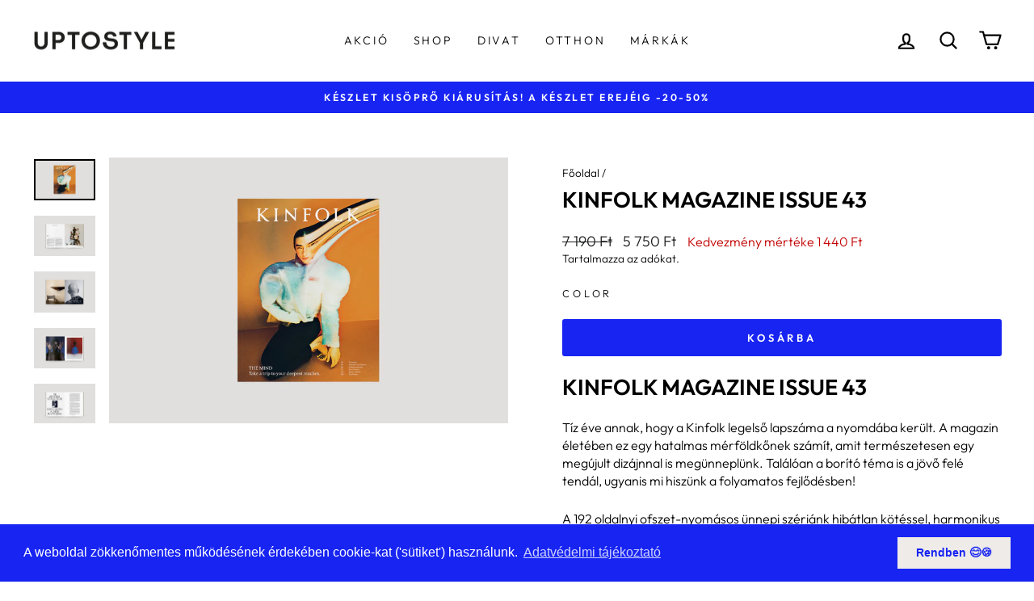

--- FILE ---
content_type: text/html; charset=utf-8
request_url: https://uptostyle.hu/products/kinfolk-magazine-issue-43?add-to-cart=1510
body_size: 26512
content:
<!doctype html>
<html class="no-js" lang="hu" dir="ltr">
<head>


  <meta charset="utf-8">
  <meta http-equiv="X-UA-Compatible" content="IE=edge,chrome=1">
  <meta name="viewport" content="width=device-width,initial-scale=1">
  <meta name="theme-color" content="#1724f2">
  <link rel="canonical" href="https://uptostyle.hu/products/kinfolk-magazine-issue-43">
  <link rel="preconnect" href="https://cdn.shopify.com" crossorigin>
  <link rel="preconnect" href="https://fonts.shopifycdn.com" crossorigin>
  <link rel="dns-prefetch" href="https://productreviews.shopifycdn.com">
  <link rel="dns-prefetch" href="https://ajax.googleapis.com">
  <link rel="dns-prefetch" href="https://maps.googleapis.com">
  <link rel="dns-prefetch" href="https://maps.gstatic.com"><link rel="shortcut icon" href="//uptostyle.hu/cdn/shop/files/uptostyle_alt_logo-03_32x32.png?v=1682927507" type="image/png" /><script src="https://code.jquery.com/jquery-3.6.0.min.js" integrity="sha256-/xUj+3OJU5yExlq6GSYGSHk7tPXikynS7ogEvDej/m4=" crossorigin="anonymous"></script><title>Kinfolk Issue 38: Rituals - UPTOSTYLE shop
</title>
<meta name="description" content="Kinfolk Issue 38 - Rituals - Szerezd be nálunk a Kinfolk legújabb számát vagy fizess elő egy évre! Nézz körül kínálatunkban!"><meta property="og:site_name" content="UPTOSTYLE">
  <meta property="og:url" content="https://uptostyle.hu/products/kinfolk-magazine-issue-43">
  <meta property="og:title" content="Kinfolk Magazine Issue 43">
  <meta property="og:type" content="product">
  <meta property="og:description" content="Kinfolk Issue 38 - Rituals - Szerezd be nálunk a Kinfolk legújabb számát vagy fizess elő egy évre! Nézz körül kínálatunkban!"><meta property="og:image" content="http://uptostyle.hu/cdn/shop/products/K43_Spread_000_2000x1333_b047aea9-8a03-43f8-ac95-754fadf31210.jpg?v=1687788644">
    <meta property="og:image:secure_url" content="https://uptostyle.hu/cdn/shop/products/K43_Spread_000_2000x1333_b047aea9-8a03-43f8-ac95-754fadf31210.jpg?v=1687788644">
    <meta property="og:image:width" content="2000">
    <meta property="og:image:height" content="1333"><meta name="twitter:site" content="@">
  <meta name="twitter:card" content="summary_large_image">
  <meta name="twitter:title" content="Kinfolk Magazine Issue 43">
  <meta name="twitter:description" content="Kinfolk Issue 38 - Rituals - Szerezd be nálunk a Kinfolk legújabb számát vagy fizess elő egy évre! Nézz körül kínálatunkban!">
<style data-shopify>@font-face {
  font-family: Outfit;
  font-weight: 600;
  font-style: normal;
  font-display: swap;
  src: url("//uptostyle.hu/cdn/fonts/outfit/outfit_n6.dfcbaa80187851df2e8384061616a8eaa1702fdc.woff2") format("woff2"),
       url("//uptostyle.hu/cdn/fonts/outfit/outfit_n6.88384e9fc3e36038624caccb938f24ea8008a91d.woff") format("woff");
}

  @font-face {
  font-family: Outfit;
  font-weight: 300;
  font-style: normal;
  font-display: swap;
  src: url("//uptostyle.hu/cdn/fonts/outfit/outfit_n3.8c97ae4c4fac7c2ea467a6dc784857f4de7e0e37.woff2") format("woff2"),
       url("//uptostyle.hu/cdn/fonts/outfit/outfit_n3.b50a189ccde91f9bceee88f207c18c09f0b62a7b.woff") format("woff");
}


  @font-face {
  font-family: Outfit;
  font-weight: 600;
  font-style: normal;
  font-display: swap;
  src: url("//uptostyle.hu/cdn/fonts/outfit/outfit_n6.dfcbaa80187851df2e8384061616a8eaa1702fdc.woff2") format("woff2"),
       url("//uptostyle.hu/cdn/fonts/outfit/outfit_n6.88384e9fc3e36038624caccb938f24ea8008a91d.woff") format("woff");
}

  
  
</style><link href="//uptostyle.hu/cdn/shop/t/7/assets/theme.css?v=159321099104954871061699871930" rel="stylesheet" type="text/css" media="all" />
<style data-shopify>:root {
    --typeHeaderPrimary: Outfit;
    --typeHeaderFallback: sans-serif;
    --typeHeaderSize: 32px;
    --typeHeaderWeight: 600;
    --typeHeaderLineHeight: 1;
    --typeHeaderSpacing: 0.0em;

    --typeBasePrimary:Outfit;
    --typeBaseFallback:sans-serif;
    --typeBaseSize: 16px;
    --typeBaseWeight: 300;
    --typeBaseSpacing: 0.0em;
    --typeBaseLineHeight: 1.4;

    --typeCollectionTitle: 20px;

    --iconWeight: 5px;
    --iconLinecaps: round;

    
      --buttonRadius: 3px;
    

    --colorGridOverlayOpacity: 0.0;
  }

  .placeholder-content {
    background-image: linear-gradient(100deg, #ffffff 40%, #f7f7f7 63%, #ffffff 79%);
  }</style><script>
    document.documentElement.className = document.documentElement.className.replace('no-js', 'js');

    window.theme = window.theme || {};
    theme.routes = {
      home: "/",
      cart: "/cart.js",
      cartPage: "/cart",
      cartAdd: "/cart/add.js",
      cartChange: "/cart/change.js",
      search: "/search",
      predictive_url: "/search/suggest"
    };
    theme.strings = {
      soldOut: "Elfogyott",
      unavailable: "Jelenleg nem elérhető",
      inStockLabel: "Raktáron, kiszállítható",
      oneStockLabel: "Alacsony raktárkészlet - [count] termék hiányzik",
      otherStockLabel: "Alacsony készlet- [count] termékek hiányoznak",
      willNotShipUntil: "Kiszállításra kész [date]",
      willBeInStockAfter: "Újra raktáron [date]",
      waitingForStock: "Hamarosan raktáron",
      savePrice: "Kedvezmény mértéke [saved_amount]",
      cartEmpty: "A kosarad jelenleg üres.",
      cartTermsConfirmation: "A vásárláshoz kötelező kijelölni, hogy egyetértesz az ÁSZF tartalmával",
      searchCollections: "Kategóriák:",
      searchPages: "Oldalak:",
      searchArticles: "Cikkek:",
      productFrom: "\u003cspan\u003efrom\u003c\/span\u003e ",
      maxQuantity: ""
    };
    theme.settings = {
      cartType: "page",
      isCustomerTemplate: false,
      moneyFormat: "\u003cspan class=money\u003e{{amount_no_decimals}} Ft\u003c\/span\u003e",
      saveType: "dollar",
      productImageSize: "portrait",
      productImageCover: true,
      predictiveSearch: true,
      predictiveSearchType: "product,article,page,collection",
      predictiveSearchVendor: false,
      predictiveSearchPrice: false,
      quickView: false,
      themeName: 'Uptotheme',
      themeVersion: "7.2.0"
    };
  </script>

  <script>window.performance && window.performance.mark && window.performance.mark('shopify.content_for_header.start');</script><meta name="facebook-domain-verification" content="zc2c9qb3h31e5xjzc62ux0mmwc7gxr">
<meta name="google-site-verification" content="WhqJENTxV6ITE_HJHkpgHnpv0NeOsC9nxkY857Cz6_I">
<meta id="shopify-digital-wallet" name="shopify-digital-wallet" content="/74185343296/digital_wallets/dialog">
<meta name="shopify-checkout-api-token" content="87aae3c78aaff79736f8412a8010f901">
<link rel="alternate" type="application/json+oembed" href="https://uptostyle.hu/products/kinfolk-magazine-issue-43.oembed">
<script async="async" src="/checkouts/internal/preloads.js?locale=hu-HU"></script>
<script id="apple-pay-shop-capabilities" type="application/json">{"shopId":74185343296,"countryCode":"HU","currencyCode":"HUF","merchantCapabilities":["supports3DS"],"merchantId":"gid:\/\/shopify\/Shop\/74185343296","merchantName":"UPTOSTYLE","requiredBillingContactFields":["postalAddress","email","phone"],"requiredShippingContactFields":["postalAddress","email","phone"],"shippingType":"shipping","supportedNetworks":["visa","masterCard","amex"],"total":{"type":"pending","label":"UPTOSTYLE","amount":"1.00"},"shopifyPaymentsEnabled":false,"supportsSubscriptions":false}</script>
<script id="shopify-features" type="application/json">{"accessToken":"87aae3c78aaff79736f8412a8010f901","betas":["rich-media-storefront-analytics"],"domain":"uptostyle.hu","predictiveSearch":true,"shopId":74185343296,"locale":"hu"}</script>
<script>var Shopify = Shopify || {};
Shopify.shop = "uptostyleco.myshopify.com";
Shopify.locale = "hu";
Shopify.currency = {"active":"HUF","rate":"1.0"};
Shopify.country = "HU";
Shopify.theme = {"name":"Uptotheme [Parcely]","id":160948126016,"schema_name":"Impulse","schema_version":"7.2.0","theme_store_id":null,"role":"main"};
Shopify.theme.handle = "null";
Shopify.theme.style = {"id":null,"handle":null};
Shopify.cdnHost = "uptostyle.hu/cdn";
Shopify.routes = Shopify.routes || {};
Shopify.routes.root = "/";</script>
<script type="module">!function(o){(o.Shopify=o.Shopify||{}).modules=!0}(window);</script>
<script>!function(o){function n(){var o=[];function n(){o.push(Array.prototype.slice.apply(arguments))}return n.q=o,n}var t=o.Shopify=o.Shopify||{};t.loadFeatures=n(),t.autoloadFeatures=n()}(window);</script>
<script id="shop-js-analytics" type="application/json">{"pageType":"product"}</script>
<script defer="defer" async type="module" src="//uptostyle.hu/cdn/shopifycloud/shop-js/modules/v2/client.init-shop-cart-sync_BEqYEYh3.hu.esm.js"></script>
<script defer="defer" async type="module" src="//uptostyle.hu/cdn/shopifycloud/shop-js/modules/v2/chunk.common_5b3HqhQy.esm.js"></script>
<script type="module">
  await import("//uptostyle.hu/cdn/shopifycloud/shop-js/modules/v2/client.init-shop-cart-sync_BEqYEYh3.hu.esm.js");
await import("//uptostyle.hu/cdn/shopifycloud/shop-js/modules/v2/chunk.common_5b3HqhQy.esm.js");

  window.Shopify.SignInWithShop?.initShopCartSync?.({"fedCMEnabled":true,"windoidEnabled":true});

</script>
<script>(function() {
  var isLoaded = false;
  function asyncLoad() {
    if (isLoaded) return;
    isLoaded = true;
    var urls = ["https:\/\/cdn.shopify.com\/s\/files\/1\/0741\/8534\/3296\/t\/7\/assets\/booster_eu_cookie_74185343296.js?v=1695298550\u0026shop=uptostyleco.myshopify.com","https:\/\/production.parcely.app\/cartV2.js?shop=uptostyleco.myshopify.com"];
    for (var i = 0; i < urls.length; i++) {
      var s = document.createElement('script');
      s.type = 'text/javascript';
      s.async = true;
      s.src = urls[i];
      var x = document.getElementsByTagName('script')[0];
      x.parentNode.insertBefore(s, x);
    }
  };
  if(window.attachEvent) {
    window.attachEvent('onload', asyncLoad);
  } else {
    window.addEventListener('load', asyncLoad, false);
  }
})();</script>
<script id="__st">var __st={"a":74185343296,"offset":3600,"reqid":"681949e3-0f96-4c63-9541-f9747aaf86b4-1765133898","pageurl":"uptostyle.hu\/products\/kinfolk-magazine-issue-43?add-to-cart=1510","u":"f24d4fde446d","p":"product","rtyp":"product","rid":8422834569536};</script>
<script>window.ShopifyPaypalV4VisibilityTracking = true;</script>
<script id="captcha-bootstrap">!function(){'use strict';const t='contact',e='account',n='new_comment',o=[[t,t],['blogs',n],['comments',n],[t,'customer']],c=[[e,'customer_login'],[e,'guest_login'],[e,'recover_customer_password'],[e,'create_customer']],r=t=>t.map((([t,e])=>`form[action*='/${t}']:not([data-nocaptcha='true']) input[name='form_type'][value='${e}']`)).join(','),a=t=>()=>t?[...document.querySelectorAll(t)].map((t=>t.form)):[];function s(){const t=[...o],e=r(t);return a(e)}const i='password',u='form_key',d=['recaptcha-v3-token','g-recaptcha-response','h-captcha-response',i],f=()=>{try{return window.sessionStorage}catch{return}},m='__shopify_v',_=t=>t.elements[u];function p(t,e,n=!1){try{const o=window.sessionStorage,c=JSON.parse(o.getItem(e)),{data:r}=function(t){const{data:e,action:n}=t;return t[m]||n?{data:e,action:n}:{data:t,action:n}}(c);for(const[e,n]of Object.entries(r))t.elements[e]&&(t.elements[e].value=n);n&&o.removeItem(e)}catch(o){console.error('form repopulation failed',{error:o})}}const l='form_type',E='cptcha';function T(t){t.dataset[E]=!0}const w=window,h=w.document,L='Shopify',v='ce_forms',y='captcha';let A=!1;((t,e)=>{const n=(g='f06e6c50-85a8-45c8-87d0-21a2b65856fe',I='https://cdn.shopify.com/shopifycloud/storefront-forms-hcaptcha/ce_storefront_forms_captcha_hcaptcha.v1.5.2.iife.js',D={infoText:'hCaptcha által védett',privacyText:'Adatvédelem',termsText:'Használati feltételek'},(t,e,n)=>{const o=w[L][v],c=o.bindForm;if(c)return c(t,g,e,D).then(n);var r;o.q.push([[t,g,e,D],n]),r=I,A||(h.body.append(Object.assign(h.createElement('script'),{id:'captcha-provider',async:!0,src:r})),A=!0)});var g,I,D;w[L]=w[L]||{},w[L][v]=w[L][v]||{},w[L][v].q=[],w[L][y]=w[L][y]||{},w[L][y].protect=function(t,e){n(t,void 0,e),T(t)},Object.freeze(w[L][y]),function(t,e,n,w,h,L){const[v,y,A,g]=function(t,e,n){const i=e?o:[],u=t?c:[],d=[...i,...u],f=r(d),m=r(i),_=r(d.filter((([t,e])=>n.includes(e))));return[a(f),a(m),a(_),s()]}(w,h,L),I=t=>{const e=t.target;return e instanceof HTMLFormElement?e:e&&e.form},D=t=>v().includes(t);t.addEventListener('submit',(t=>{const e=I(t);if(!e)return;const n=D(e)&&!e.dataset.hcaptchaBound&&!e.dataset.recaptchaBound,o=_(e),c=g().includes(e)&&(!o||!o.value);(n||c)&&t.preventDefault(),c&&!n&&(function(t){try{if(!f())return;!function(t){const e=f();if(!e)return;const n=_(t);if(!n)return;const o=n.value;o&&e.removeItem(o)}(t);const e=Array.from(Array(32),(()=>Math.random().toString(36)[2])).join('');!function(t,e){_(t)||t.append(Object.assign(document.createElement('input'),{type:'hidden',name:u})),t.elements[u].value=e}(t,e),function(t,e){const n=f();if(!n)return;const o=[...t.querySelectorAll(`input[type='${i}']`)].map((({name:t})=>t)),c=[...d,...o],r={};for(const[a,s]of new FormData(t).entries())c.includes(a)||(r[a]=s);n.setItem(e,JSON.stringify({[m]:1,action:t.action,data:r}))}(t,e)}catch(e){console.error('failed to persist form',e)}}(e),e.submit())}));const S=(t,e)=>{t&&!t.dataset[E]&&(n(t,e.some((e=>e===t))),T(t))};for(const o of['focusin','change'])t.addEventListener(o,(t=>{const e=I(t);D(e)&&S(e,y())}));const B=e.get('form_key'),M=e.get(l),P=B&&M;t.addEventListener('DOMContentLoaded',(()=>{const t=y();if(P)for(const e of t)e.elements[l].value===M&&p(e,B);[...new Set([...A(),...v().filter((t=>'true'===t.dataset.shopifyCaptcha))])].forEach((e=>S(e,t)))}))}(h,new URLSearchParams(w.location.search),n,t,e,['guest_login'])})(!0,!0)}();</script>
<script integrity="sha256-52AcMU7V7pcBOXWImdc/TAGTFKeNjmkeM1Pvks/DTgc=" data-source-attribution="shopify.loadfeatures" defer="defer" src="//uptostyle.hu/cdn/shopifycloud/storefront/assets/storefront/load_feature-81c60534.js" crossorigin="anonymous"></script>
<script data-source-attribution="shopify.dynamic_checkout.dynamic.init">var Shopify=Shopify||{};Shopify.PaymentButton=Shopify.PaymentButton||{isStorefrontPortableWallets:!0,init:function(){window.Shopify.PaymentButton.init=function(){};var t=document.createElement("script");t.src="https://uptostyle.hu/cdn/shopifycloud/portable-wallets/latest/portable-wallets.hu.js",t.type="module",document.head.appendChild(t)}};
</script>
<script data-source-attribution="shopify.dynamic_checkout.buyer_consent">
  function portableWalletsHideBuyerConsent(e){var t=document.getElementById("shopify-buyer-consent"),n=document.getElementById("shopify-subscription-policy-button");t&&n&&(t.classList.add("hidden"),t.setAttribute("aria-hidden","true"),n.removeEventListener("click",e))}function portableWalletsShowBuyerConsent(e){var t=document.getElementById("shopify-buyer-consent"),n=document.getElementById("shopify-subscription-policy-button");t&&n&&(t.classList.remove("hidden"),t.removeAttribute("aria-hidden"),n.addEventListener("click",e))}window.Shopify?.PaymentButton&&(window.Shopify.PaymentButton.hideBuyerConsent=portableWalletsHideBuyerConsent,window.Shopify.PaymentButton.showBuyerConsent=portableWalletsShowBuyerConsent);
</script>
<script data-source-attribution="shopify.dynamic_checkout.cart.bootstrap">document.addEventListener("DOMContentLoaded",(function(){function t(){return document.querySelector("shopify-accelerated-checkout-cart, shopify-accelerated-checkout")}if(t())Shopify.PaymentButton.init();else{new MutationObserver((function(e,n){t()&&(Shopify.PaymentButton.init(),n.disconnect())})).observe(document.body,{childList:!0,subtree:!0})}}));
</script>
<link id="shopify-accelerated-checkout-styles" rel="stylesheet" media="screen" href="https://uptostyle.hu/cdn/shopifycloud/portable-wallets/latest/accelerated-checkout-backwards-compat.css" crossorigin="anonymous">
<style id="shopify-accelerated-checkout-cart">
        #shopify-buyer-consent {
  margin-top: 1em;
  display: inline-block;
  width: 100%;
}

#shopify-buyer-consent.hidden {
  display: none;
}

#shopify-subscription-policy-button {
  background: none;
  border: none;
  padding: 0;
  text-decoration: underline;
  font-size: inherit;
  cursor: pointer;
}

#shopify-subscription-policy-button::before {
  box-shadow: none;
}

      </style>

<script>window.performance && window.performance.mark && window.performance.mark('shopify.content_for_header.end');</script>

  <script src="//uptostyle.hu/cdn/shop/t/7/assets/vendor-scripts-v11.js" defer="defer"></script><script src="//uptostyle.hu/cdn/shop/t/7/assets/theme.js?v=174946309216648383131695298550" defer="defer"></script>




<script src="https://cdn.shopify.com/extensions/8d2c31d3-a828-4daf-820f-80b7f8e01c39/nova-eu-cookie-bar-gdpr-4/assets/nova-cookie-app-embed.js" type="text/javascript" defer="defer"></script>
<link href="https://cdn.shopify.com/extensions/8d2c31d3-a828-4daf-820f-80b7f8e01c39/nova-eu-cookie-bar-gdpr-4/assets/nova-cookie.css" rel="stylesheet" type="text/css" media="all">
<link href="https://monorail-edge.shopifysvc.com" rel="dns-prefetch">
<script>(function(){if ("sendBeacon" in navigator && "performance" in window) {try {var session_token_from_headers = performance.getEntriesByType('navigation')[0].serverTiming.find(x => x.name == '_s').description;} catch {var session_token_from_headers = undefined;}var session_cookie_matches = document.cookie.match(/_shopify_s=([^;]*)/);var session_token_from_cookie = session_cookie_matches && session_cookie_matches.length === 2 ? session_cookie_matches[1] : "";var session_token = session_token_from_headers || session_token_from_cookie || "";function handle_abandonment_event(e) {var entries = performance.getEntries().filter(function(entry) {return /monorail-edge.shopifysvc.com/.test(entry.name);});if (!window.abandonment_tracked && entries.length === 0) {window.abandonment_tracked = true;var currentMs = Date.now();var navigation_start = performance.timing.navigationStart;var payload = {shop_id: 74185343296,url: window.location.href,navigation_start,duration: currentMs - navigation_start,session_token,page_type: "product"};window.navigator.sendBeacon("https://monorail-edge.shopifysvc.com/v1/produce", JSON.stringify({schema_id: "online_store_buyer_site_abandonment/1.1",payload: payload,metadata: {event_created_at_ms: currentMs,event_sent_at_ms: currentMs}}));}}window.addEventListener('pagehide', handle_abandonment_event);}}());</script>
<script id="web-pixels-manager-setup">(function e(e,d,r,n,o){if(void 0===o&&(o={}),!Boolean(null===(a=null===(i=window.Shopify)||void 0===i?void 0:i.analytics)||void 0===a?void 0:a.replayQueue)){var i,a;window.Shopify=window.Shopify||{};var t=window.Shopify;t.analytics=t.analytics||{};var s=t.analytics;s.replayQueue=[],s.publish=function(e,d,r){return s.replayQueue.push([e,d,r]),!0};try{self.performance.mark("wpm:start")}catch(e){}var l=function(){var e={modern:/Edge?\/(1{2}[4-9]|1[2-9]\d|[2-9]\d{2}|\d{4,})\.\d+(\.\d+|)|Firefox\/(1{2}[4-9]|1[2-9]\d|[2-9]\d{2}|\d{4,})\.\d+(\.\d+|)|Chrom(ium|e)\/(9{2}|\d{3,})\.\d+(\.\d+|)|(Maci|X1{2}).+ Version\/(15\.\d+|(1[6-9]|[2-9]\d|\d{3,})\.\d+)([,.]\d+|)( \(\w+\)|)( Mobile\/\w+|) Safari\/|Chrome.+OPR\/(9{2}|\d{3,})\.\d+\.\d+|(CPU[ +]OS|iPhone[ +]OS|CPU[ +]iPhone|CPU IPhone OS|CPU iPad OS)[ +]+(15[._]\d+|(1[6-9]|[2-9]\d|\d{3,})[._]\d+)([._]\d+|)|Android:?[ /-](13[3-9]|1[4-9]\d|[2-9]\d{2}|\d{4,})(\.\d+|)(\.\d+|)|Android.+Firefox\/(13[5-9]|1[4-9]\d|[2-9]\d{2}|\d{4,})\.\d+(\.\d+|)|Android.+Chrom(ium|e)\/(13[3-9]|1[4-9]\d|[2-9]\d{2}|\d{4,})\.\d+(\.\d+|)|SamsungBrowser\/([2-9]\d|\d{3,})\.\d+/,legacy:/Edge?\/(1[6-9]|[2-9]\d|\d{3,})\.\d+(\.\d+|)|Firefox\/(5[4-9]|[6-9]\d|\d{3,})\.\d+(\.\d+|)|Chrom(ium|e)\/(5[1-9]|[6-9]\d|\d{3,})\.\d+(\.\d+|)([\d.]+$|.*Safari\/(?![\d.]+ Edge\/[\d.]+$))|(Maci|X1{2}).+ Version\/(10\.\d+|(1[1-9]|[2-9]\d|\d{3,})\.\d+)([,.]\d+|)( \(\w+\)|)( Mobile\/\w+|) Safari\/|Chrome.+OPR\/(3[89]|[4-9]\d|\d{3,})\.\d+\.\d+|(CPU[ +]OS|iPhone[ +]OS|CPU[ +]iPhone|CPU IPhone OS|CPU iPad OS)[ +]+(10[._]\d+|(1[1-9]|[2-9]\d|\d{3,})[._]\d+)([._]\d+|)|Android:?[ /-](13[3-9]|1[4-9]\d|[2-9]\d{2}|\d{4,})(\.\d+|)(\.\d+|)|Mobile Safari.+OPR\/([89]\d|\d{3,})\.\d+\.\d+|Android.+Firefox\/(13[5-9]|1[4-9]\d|[2-9]\d{2}|\d{4,})\.\d+(\.\d+|)|Android.+Chrom(ium|e)\/(13[3-9]|1[4-9]\d|[2-9]\d{2}|\d{4,})\.\d+(\.\d+|)|Android.+(UC? ?Browser|UCWEB|U3)[ /]?(15\.([5-9]|\d{2,})|(1[6-9]|[2-9]\d|\d{3,})\.\d+)\.\d+|SamsungBrowser\/(5\.\d+|([6-9]|\d{2,})\.\d+)|Android.+MQ{2}Browser\/(14(\.(9|\d{2,})|)|(1[5-9]|[2-9]\d|\d{3,})(\.\d+|))(\.\d+|)|K[Aa][Ii]OS\/(3\.\d+|([4-9]|\d{2,})\.\d+)(\.\d+|)/},d=e.modern,r=e.legacy,n=navigator.userAgent;return n.match(d)?"modern":n.match(r)?"legacy":"unknown"}(),u="modern"===l?"modern":"legacy",c=(null!=n?n:{modern:"",legacy:""})[u],f=function(e){return[e.baseUrl,"/wpm","/b",e.hashVersion,"modern"===e.buildTarget?"m":"l",".js"].join("")}({baseUrl:d,hashVersion:r,buildTarget:u}),m=function(e){var d=e.version,r=e.bundleTarget,n=e.surface,o=e.pageUrl,i=e.monorailEndpoint;return{emit:function(e){var a=e.status,t=e.errorMsg,s=(new Date).getTime(),l=JSON.stringify({metadata:{event_sent_at_ms:s},events:[{schema_id:"web_pixels_manager_load/3.1",payload:{version:d,bundle_target:r,page_url:o,status:a,surface:n,error_msg:t},metadata:{event_created_at_ms:s}}]});if(!i)return console&&console.warn&&console.warn("[Web Pixels Manager] No Monorail endpoint provided, skipping logging."),!1;try{return self.navigator.sendBeacon.bind(self.navigator)(i,l)}catch(e){}var u=new XMLHttpRequest;try{return u.open("POST",i,!0),u.setRequestHeader("Content-Type","text/plain"),u.send(l),!0}catch(e){return console&&console.warn&&console.warn("[Web Pixels Manager] Got an unhandled error while logging to Monorail."),!1}}}}({version:r,bundleTarget:l,surface:e.surface,pageUrl:self.location.href,monorailEndpoint:e.monorailEndpoint});try{o.browserTarget=l,function(e){var d=e.src,r=e.async,n=void 0===r||r,o=e.onload,i=e.onerror,a=e.sri,t=e.scriptDataAttributes,s=void 0===t?{}:t,l=document.createElement("script"),u=document.querySelector("head"),c=document.querySelector("body");if(l.async=n,l.src=d,a&&(l.integrity=a,l.crossOrigin="anonymous"),s)for(var f in s)if(Object.prototype.hasOwnProperty.call(s,f))try{l.dataset[f]=s[f]}catch(e){}if(o&&l.addEventListener("load",o),i&&l.addEventListener("error",i),u)u.appendChild(l);else{if(!c)throw new Error("Did not find a head or body element to append the script");c.appendChild(l)}}({src:f,async:!0,onload:function(){if(!function(){var e,d;return Boolean(null===(d=null===(e=window.Shopify)||void 0===e?void 0:e.analytics)||void 0===d?void 0:d.initialized)}()){var d=window.webPixelsManager.init(e)||void 0;if(d){var r=window.Shopify.analytics;r.replayQueue.forEach((function(e){var r=e[0],n=e[1],o=e[2];d.publishCustomEvent(r,n,o)})),r.replayQueue=[],r.publish=d.publishCustomEvent,r.visitor=d.visitor,r.initialized=!0}}},onerror:function(){return m.emit({status:"failed",errorMsg:"".concat(f," has failed to load")})},sri:function(e){var d=/^sha384-[A-Za-z0-9+/=]+$/;return"string"==typeof e&&d.test(e)}(c)?c:"",scriptDataAttributes:o}),m.emit({status:"loading"})}catch(e){m.emit({status:"failed",errorMsg:(null==e?void 0:e.message)||"Unknown error"})}}})({shopId: 74185343296,storefrontBaseUrl: "https://uptostyle.hu",extensionsBaseUrl: "https://extensions.shopifycdn.com/cdn/shopifycloud/web-pixels-manager",monorailEndpoint: "https://monorail-edge.shopifysvc.com/unstable/produce_batch",surface: "storefront-renderer",enabledBetaFlags: ["2dca8a86"],webPixelsConfigList: [{"id":"744718656","configuration":"{\"config\":\"{\\\"pixel_id\\\":\\\"G-8069LXDBM2\\\",\\\"target_country\\\":\\\"HU\\\",\\\"gtag_events\\\":[{\\\"type\\\":\\\"begin_checkout\\\",\\\"action_label\\\":\\\"G-8069LXDBM2\\\"},{\\\"type\\\":\\\"search\\\",\\\"action_label\\\":\\\"G-8069LXDBM2\\\"},{\\\"type\\\":\\\"view_item\\\",\\\"action_label\\\":[\\\"G-8069LXDBM2\\\",\\\"MC-XH9FWFBND7\\\"]},{\\\"type\\\":\\\"purchase\\\",\\\"action_label\\\":[\\\"G-8069LXDBM2\\\",\\\"MC-XH9FWFBND7\\\"]},{\\\"type\\\":\\\"page_view\\\",\\\"action_label\\\":[\\\"G-8069LXDBM2\\\",\\\"MC-XH9FWFBND7\\\"]},{\\\"type\\\":\\\"add_payment_info\\\",\\\"action_label\\\":\\\"G-8069LXDBM2\\\"},{\\\"type\\\":\\\"add_to_cart\\\",\\\"action_label\\\":\\\"G-8069LXDBM2\\\"}],\\\"enable_monitoring_mode\\\":false}\"}","eventPayloadVersion":"v1","runtimeContext":"OPEN","scriptVersion":"b2a88bafab3e21179ed38636efcd8a93","type":"APP","apiClientId":1780363,"privacyPurposes":[],"dataSharingAdjustments":{"protectedCustomerApprovalScopes":["read_customer_address","read_customer_email","read_customer_name","read_customer_personal_data","read_customer_phone"]}},{"id":"253296960","configuration":"{\"pixel_id\":\"1579262319005467\",\"pixel_type\":\"facebook_pixel\",\"metaapp_system_user_token\":\"-\"}","eventPayloadVersion":"v1","runtimeContext":"OPEN","scriptVersion":"ca16bc87fe92b6042fbaa3acc2fbdaa6","type":"APP","apiClientId":2329312,"privacyPurposes":["ANALYTICS","MARKETING","SALE_OF_DATA"],"dataSharingAdjustments":{"protectedCustomerApprovalScopes":["read_customer_address","read_customer_email","read_customer_name","read_customer_personal_data","read_customer_phone"]}},{"id":"shopify-app-pixel","configuration":"{}","eventPayloadVersion":"v1","runtimeContext":"STRICT","scriptVersion":"0450","apiClientId":"shopify-pixel","type":"APP","privacyPurposes":["ANALYTICS","MARKETING"]},{"id":"shopify-custom-pixel","eventPayloadVersion":"v1","runtimeContext":"LAX","scriptVersion":"0450","apiClientId":"shopify-pixel","type":"CUSTOM","privacyPurposes":["ANALYTICS","MARKETING"]}],isMerchantRequest: false,initData: {"shop":{"name":"UPTOSTYLE","paymentSettings":{"currencyCode":"HUF"},"myshopifyDomain":"uptostyleco.myshopify.com","countryCode":"HU","storefrontUrl":"https:\/\/uptostyle.hu"},"customer":null,"cart":null,"checkout":null,"productVariants":[{"price":{"amount":5750.0,"currencyCode":"HUF"},"product":{"title":"Kinfolk Magazine Issue 43","vendor":"KINFOLK","id":"8422834569536","untranslatedTitle":"Kinfolk Magazine Issue 43","url":"\/products\/kinfolk-magazine-issue-43","type":""},"id":"45422173815104","image":{"src":"\/\/uptostyle.hu\/cdn\/shop\/products\/K43_Spread_000_2000x1333_b047aea9-8a03-43f8-ac95-754fadf31210.jpg?v=1687788644"},"sku":"KIN43","title":"Default Title","untranslatedTitle":"Default Title"}],"purchasingCompany":null},},"https://uptostyle.hu/cdn","ae1676cfwd2530674p4253c800m34e853cb",{"modern":"","legacy":""},{"shopId":"74185343296","storefrontBaseUrl":"https:\/\/uptostyle.hu","extensionBaseUrl":"https:\/\/extensions.shopifycdn.com\/cdn\/shopifycloud\/web-pixels-manager","surface":"storefront-renderer","enabledBetaFlags":"[\"2dca8a86\"]","isMerchantRequest":"false","hashVersion":"ae1676cfwd2530674p4253c800m34e853cb","publish":"custom","events":"[[\"page_viewed\",{}],[\"product_viewed\",{\"productVariant\":{\"price\":{\"amount\":5750.0,\"currencyCode\":\"HUF\"},\"product\":{\"title\":\"Kinfolk Magazine Issue 43\",\"vendor\":\"KINFOLK\",\"id\":\"8422834569536\",\"untranslatedTitle\":\"Kinfolk Magazine Issue 43\",\"url\":\"\/products\/kinfolk-magazine-issue-43\",\"type\":\"\"},\"id\":\"45422173815104\",\"image\":{\"src\":\"\/\/uptostyle.hu\/cdn\/shop\/products\/K43_Spread_000_2000x1333_b047aea9-8a03-43f8-ac95-754fadf31210.jpg?v=1687788644\"},\"sku\":\"KIN43\",\"title\":\"Default Title\",\"untranslatedTitle\":\"Default Title\"}}]]"});</script><script>
  window.ShopifyAnalytics = window.ShopifyAnalytics || {};
  window.ShopifyAnalytics.meta = window.ShopifyAnalytics.meta || {};
  window.ShopifyAnalytics.meta.currency = 'HUF';
  var meta = {"product":{"id":8422834569536,"gid":"gid:\/\/shopify\/Product\/8422834569536","vendor":"KINFOLK","type":"","variants":[{"id":45422173815104,"price":575000,"name":"Kinfolk Magazine Issue 43","public_title":null,"sku":"KIN43"}],"remote":false},"page":{"pageType":"product","resourceType":"product","resourceId":8422834569536}};
  for (var attr in meta) {
    window.ShopifyAnalytics.meta[attr] = meta[attr];
  }
</script>
<script class="analytics">
  (function () {
    var customDocumentWrite = function(content) {
      var jquery = null;

      if (window.jQuery) {
        jquery = window.jQuery;
      } else if (window.Checkout && window.Checkout.$) {
        jquery = window.Checkout.$;
      }

      if (jquery) {
        jquery('body').append(content);
      }
    };

    var hasLoggedConversion = function(token) {
      if (token) {
        return document.cookie.indexOf('loggedConversion=' + token) !== -1;
      }
      return false;
    }

    var setCookieIfConversion = function(token) {
      if (token) {
        var twoMonthsFromNow = new Date(Date.now());
        twoMonthsFromNow.setMonth(twoMonthsFromNow.getMonth() + 2);

        document.cookie = 'loggedConversion=' + token + '; expires=' + twoMonthsFromNow;
      }
    }

    var trekkie = window.ShopifyAnalytics.lib = window.trekkie = window.trekkie || [];
    if (trekkie.integrations) {
      return;
    }
    trekkie.methods = [
      'identify',
      'page',
      'ready',
      'track',
      'trackForm',
      'trackLink'
    ];
    trekkie.factory = function(method) {
      return function() {
        var args = Array.prototype.slice.call(arguments);
        args.unshift(method);
        trekkie.push(args);
        return trekkie;
      };
    };
    for (var i = 0; i < trekkie.methods.length; i++) {
      var key = trekkie.methods[i];
      trekkie[key] = trekkie.factory(key);
    }
    trekkie.load = function(config) {
      trekkie.config = config || {};
      trekkie.config.initialDocumentCookie = document.cookie;
      var first = document.getElementsByTagName('script')[0];
      var script = document.createElement('script');
      script.type = 'text/javascript';
      script.onerror = function(e) {
        var scriptFallback = document.createElement('script');
        scriptFallback.type = 'text/javascript';
        scriptFallback.onerror = function(error) {
                var Monorail = {
      produce: function produce(monorailDomain, schemaId, payload) {
        var currentMs = new Date().getTime();
        var event = {
          schema_id: schemaId,
          payload: payload,
          metadata: {
            event_created_at_ms: currentMs,
            event_sent_at_ms: currentMs
          }
        };
        return Monorail.sendRequest("https://" + monorailDomain + "/v1/produce", JSON.stringify(event));
      },
      sendRequest: function sendRequest(endpointUrl, payload) {
        // Try the sendBeacon API
        if (window && window.navigator && typeof window.navigator.sendBeacon === 'function' && typeof window.Blob === 'function' && !Monorail.isIos12()) {
          var blobData = new window.Blob([payload], {
            type: 'text/plain'
          });

          if (window.navigator.sendBeacon(endpointUrl, blobData)) {
            return true;
          } // sendBeacon was not successful

        } // XHR beacon

        var xhr = new XMLHttpRequest();

        try {
          xhr.open('POST', endpointUrl);
          xhr.setRequestHeader('Content-Type', 'text/plain');
          xhr.send(payload);
        } catch (e) {
          console.log(e);
        }

        return false;
      },
      isIos12: function isIos12() {
        return window.navigator.userAgent.lastIndexOf('iPhone; CPU iPhone OS 12_') !== -1 || window.navigator.userAgent.lastIndexOf('iPad; CPU OS 12_') !== -1;
      }
    };
    Monorail.produce('monorail-edge.shopifysvc.com',
      'trekkie_storefront_load_errors/1.1',
      {shop_id: 74185343296,
      theme_id: 160948126016,
      app_name: "storefront",
      context_url: window.location.href,
      source_url: "//uptostyle.hu/cdn/s/trekkie.storefront.94e7babdf2ec3663c2b14be7d5a3b25b9303ebb0.min.js"});

        };
        scriptFallback.async = true;
        scriptFallback.src = '//uptostyle.hu/cdn/s/trekkie.storefront.94e7babdf2ec3663c2b14be7d5a3b25b9303ebb0.min.js';
        first.parentNode.insertBefore(scriptFallback, first);
      };
      script.async = true;
      script.src = '//uptostyle.hu/cdn/s/trekkie.storefront.94e7babdf2ec3663c2b14be7d5a3b25b9303ebb0.min.js';
      first.parentNode.insertBefore(script, first);
    };
    trekkie.load(
      {"Trekkie":{"appName":"storefront","development":false,"defaultAttributes":{"shopId":74185343296,"isMerchantRequest":null,"themeId":160948126016,"themeCityHash":"12663875269372145362","contentLanguage":"hu","currency":"HUF","eventMetadataId":"3a950787-3ea7-4886-ba20-224bfe827eb7"},"isServerSideCookieWritingEnabled":true,"monorailRegion":"shop_domain","enabledBetaFlags":["f0df213a"]},"Session Attribution":{},"S2S":{"facebookCapiEnabled":true,"source":"trekkie-storefront-renderer","apiClientId":580111}}
    );

    var loaded = false;
    trekkie.ready(function() {
      if (loaded) return;
      loaded = true;

      window.ShopifyAnalytics.lib = window.trekkie;

      var originalDocumentWrite = document.write;
      document.write = customDocumentWrite;
      try { window.ShopifyAnalytics.merchantGoogleAnalytics.call(this); } catch(error) {};
      document.write = originalDocumentWrite;

      window.ShopifyAnalytics.lib.page(null,{"pageType":"product","resourceType":"product","resourceId":8422834569536,"shopifyEmitted":true});

      var match = window.location.pathname.match(/checkouts\/(.+)\/(thank_you|post_purchase)/)
      var token = match? match[1]: undefined;
      if (!hasLoggedConversion(token)) {
        setCookieIfConversion(token);
        window.ShopifyAnalytics.lib.track("Viewed Product",{"currency":"HUF","variantId":45422173815104,"productId":8422834569536,"productGid":"gid:\/\/shopify\/Product\/8422834569536","name":"Kinfolk Magazine Issue 43","price":"5750.00","sku":"KIN43","brand":"KINFOLK","variant":null,"category":"","nonInteraction":true,"remote":false},undefined,undefined,{"shopifyEmitted":true});
      window.ShopifyAnalytics.lib.track("monorail:\/\/trekkie_storefront_viewed_product\/1.1",{"currency":"HUF","variantId":45422173815104,"productId":8422834569536,"productGid":"gid:\/\/shopify\/Product\/8422834569536","name":"Kinfolk Magazine Issue 43","price":"5750.00","sku":"KIN43","brand":"KINFOLK","variant":null,"category":"","nonInteraction":true,"remote":false,"referer":"https:\/\/uptostyle.hu\/products\/kinfolk-magazine-issue-43?add-to-cart=1510"});
      }
    });


        var eventsListenerScript = document.createElement('script');
        eventsListenerScript.async = true;
        eventsListenerScript.src = "//uptostyle.hu/cdn/shopifycloud/storefront/assets/shop_events_listener-3da45d37.js";
        document.getElementsByTagName('head')[0].appendChild(eventsListenerScript);

})();</script>
<script
  defer
  src="https://uptostyle.hu/cdn/shopifycloud/perf-kit/shopify-perf-kit-2.1.2.min.js"
  data-application="storefront-renderer"
  data-shop-id="74185343296"
  data-render-region="gcp-us-east1"
  data-page-type="product"
  data-theme-instance-id="160948126016"
  data-theme-name="Impulse"
  data-theme-version="7.2.0"
  data-monorail-region="shop_domain"
  data-resource-timing-sampling-rate="10"
  data-shs="true"
  data-shs-beacon="true"
  data-shs-export-with-fetch="true"
  data-shs-logs-sample-rate="1"
></script>
</head>

<body class="template-product" data-center-text="true" data-button_style="round-slight" data-type_header_capitalize="true" data-type_headers_align_text="true" data-type_product_capitalize="true" data-swatch_style="round" >

  <a class="in-page-link visually-hidden skip-link" href="#MainContent">Ugrás a tartalomhoz</a>

  <div id="PageContainer" class="page-container">
    <div class="transition-body"><!-- BEGIN sections: header-group -->
<div id="shopify-section-sections--21179138605376__header" class="shopify-section shopify-section-group-header-group">

<div id="NavDrawer" class="drawer drawer--right">
  <div class="drawer__contents">
    <div class="drawer__fixed-header">
      <div class="drawer__header appear-animation appear-delay-1">
        <div class="h2 drawer__title"></div>
        <div class="drawer__close">
          <button type="button" class="drawer__close-button js-drawer-close">
            <svg aria-hidden="true" focusable="false" role="presentation" class="icon icon-close" viewBox="0 0 64 64"><path d="M19 17.61l27.12 27.13m0-27.12L19 44.74"/></svg>
            <span class="icon__fallback-text">Menü bezárása</span>
          </button>
        </div>
      </div>
    </div>
    <div class="drawer__scrollable">
      <ul class="mobile-nav" role="navigation" aria-label="Primary"><li class="mobile-nav__item appear-animation appear-delay-2"><a href="/collections/akcio" class="mobile-nav__link mobile-nav__link--top-level">AKCIÓ</a></li><li class="mobile-nav__item appear-animation appear-delay-3"><div class="mobile-nav__has-sublist"><a href="/collections/all"
                    class="mobile-nav__link mobile-nav__link--top-level"
                    id="Label-collections-all2"
                    >
                    SHOP
                  </a>
                  <div class="mobile-nav__toggle">
                    <button type="button"
                      aria-controls="Linklist-collections-all2"
                      aria-labelledby="Label-collections-all2"
                      class="collapsible-trigger collapsible--auto-height"><span class="collapsible-trigger__icon collapsible-trigger__icon--open" role="presentation">
  <svg aria-hidden="true" focusable="false" role="presentation" class="icon icon--wide icon-chevron-down" viewBox="0 0 28 16"><path d="M1.57 1.59l12.76 12.77L27.1 1.59" stroke-width="2" stroke="#000" fill="none" fill-rule="evenodd"/></svg>
</span>
</button>
                  </div></div><div id="Linklist-collections-all2"
                class="mobile-nav__sublist collapsible-content collapsible-content--all"
                >
                <div class="collapsible-content__inner">
                  <ul class="mobile-nav__sublist"><li class="mobile-nav__item">
                        <div class="mobile-nav__child-item"><a href="/collections/all"
                              class="mobile-nav__link"
                              id="Sublabel-collections-all1"
                              >
                              MINDEN TERMÉK
                            </a></div></li><li class="mobile-nav__item">
                        <div class="mobile-nav__child-item"><a href="/collections/ujdonsagok"
                              class="mobile-nav__link"
                              id="Sublabel-collections-ujdonsagok2"
                              >
                              ÚJDONSÁGOK
                            </a></div></li><li class="mobile-nav__item">
                        <div class="mobile-nav__child-item"><a href="/collections/akcio"
                              class="mobile-nav__link"
                              id="Sublabel-collections-akcio3"
                              >
                              AKCIÓ
                            </a></div></li></ul>
                </div>
              </div></li><li class="mobile-nav__item appear-animation appear-delay-4"><div class="mobile-nav__has-sublist"><a href="/"
                    class="mobile-nav__link mobile-nav__link--top-level"
                    id="Label-3"
                    >
                    DIVAT
                  </a>
                  <div class="mobile-nav__toggle">
                    <button type="button"
                      aria-controls="Linklist-3"
                      aria-labelledby="Label-3"
                      class="collapsible-trigger collapsible--auto-height"><span class="collapsible-trigger__icon collapsible-trigger__icon--open" role="presentation">
  <svg aria-hidden="true" focusable="false" role="presentation" class="icon icon--wide icon-chevron-down" viewBox="0 0 28 16"><path d="M1.57 1.59l12.76 12.77L27.1 1.59" stroke-width="2" stroke="#000" fill="none" fill-rule="evenodd"/></svg>
</span>
</button>
                  </div></div><div id="Linklist-3"
                class="mobile-nav__sublist collapsible-content collapsible-content--all"
                >
                <div class="collapsible-content__inner">
                  <ul class="mobile-nav__sublist"><li class="mobile-nav__item">
                        <div class="mobile-nav__child-item"><a href="/collections/taskak"
                              class="mobile-nav__link"
                              id="Sublabel-collections-taskak1"
                              >
                              TÁSKÁK
                            </a><button type="button"
                              aria-controls="Sublinklist-3-collections-taskak1"
                              aria-labelledby="Sublabel-collections-taskak1"
                              class="collapsible-trigger"><span class="collapsible-trigger__icon collapsible-trigger__icon--circle collapsible-trigger__icon--open" role="presentation">
  <svg aria-hidden="true" focusable="false" role="presentation" class="icon icon--wide icon-chevron-down" viewBox="0 0 28 16"><path d="M1.57 1.59l12.76 12.77L27.1 1.59" stroke-width="2" stroke="#000" fill="none" fill-rule="evenodd"/></svg>
</span>
</button></div><div
                            id="Sublinklist-3-collections-taskak1"
                            aria-labelledby="Sublabel-collections-taskak1"
                            class="mobile-nav__sublist collapsible-content collapsible-content--all"
                            >
                            <div class="collapsible-content__inner">
                              <ul class="mobile-nav__grandchildlist"><li class="mobile-nav__item">
                                    <a href="/collections/hatizsakok" class="mobile-nav__link">
                                      HÁTIZSÁKOK
                                    </a>
                                  </li><li class="mobile-nav__item">
                                    <a href="/collections/rains-utazotaska" class="mobile-nav__link">
                                      UTAZÓ TÁSKÁK
                                    </a>
                                  </li><li class="mobile-nav__item">
                                    <a href="/collections/valltaskak" class="mobile-nav__link">
                                      VÁLLTÁSKÁK
                                    </a>
                                  </li><li class="mobile-nav__item">
                                    <a href="/collections/totebags" class="mobile-nav__link">
                                      TOTEBAGEK
                                    </a>
                                  </li></ul>
                            </div>
                          </div></li><li class="mobile-nav__item">
                        <div class="mobile-nav__child-item"><a href="/collections/rains-esokabat"
                              class="mobile-nav__link"
                              id="Sublabel-collections-rains-esokabat2"
                              >
                              ESŐKABÁTOK
                            </a></div></li><li class="mobile-nav__item">
                        <div class="mobile-nav__child-item"><a href="/collections/cipok"
                              class="mobile-nav__link"
                              id="Sublabel-collections-cipok3"
                              >
                              SNEAKEREK
                            </a></div></li><li class="mobile-nav__item">
                        <div class="mobile-nav__child-item"><a href="/collections/kiegeszitok"
                              class="mobile-nav__link"
                              id="Sublabel-collections-kiegeszitok4"
                              >
                              KIEGÉSZÍTŐK
                            </a><button type="button"
                              aria-controls="Sublinklist-3-collections-kiegeszitok4"
                              aria-labelledby="Sublabel-collections-kiegeszitok4"
                              class="collapsible-trigger"><span class="collapsible-trigger__icon collapsible-trigger__icon--circle collapsible-trigger__icon--open" role="presentation">
  <svg aria-hidden="true" focusable="false" role="presentation" class="icon icon--wide icon-chevron-down" viewBox="0 0 28 16"><path d="M1.57 1.59l12.76 12.77L27.1 1.59" stroke-width="2" stroke="#000" fill="none" fill-rule="evenodd"/></svg>
</span>
</button></div><div
                            id="Sublinklist-3-collections-kiegeszitok4"
                            aria-labelledby="Sublabel-collections-kiegeszitok4"
                            class="mobile-nav__sublist collapsible-content collapsible-content--all"
                            >
                            <div class="collapsible-content__inner">
                              <ul class="mobile-nav__grandchildlist"><li class="mobile-nav__item">
                                    <a href="/collections/orak" class="mobile-nav__link">
                                      ÓRÁK
                                    </a>
                                  </li><li class="mobile-nav__item">
                                    <a href="/collections/hajcsatok" class="mobile-nav__link">
                                      HAJCSATOK
                                    </a>
                                  </li><li class="mobile-nav__item">
                                    <a href="/collections/fulbevalok" class="mobile-nav__link">
                                      FÜLBEVALÓK
                                    </a>
                                  </li></ul>
                            </div>
                          </div></li></ul>
                </div>
              </div></li><li class="mobile-nav__item appear-animation appear-delay-5"><div class="mobile-nav__has-sublist"><a href="/collections/otthon"
                    class="mobile-nav__link mobile-nav__link--top-level"
                    id="Label-collections-otthon4"
                    >
                    OTTHON
                  </a>
                  <div class="mobile-nav__toggle">
                    <button type="button"
                      aria-controls="Linklist-collections-otthon4"
                      aria-labelledby="Label-collections-otthon4"
                      class="collapsible-trigger collapsible--auto-height"><span class="collapsible-trigger__icon collapsible-trigger__icon--open" role="presentation">
  <svg aria-hidden="true" focusable="false" role="presentation" class="icon icon--wide icon-chevron-down" viewBox="0 0 28 16"><path d="M1.57 1.59l12.76 12.77L27.1 1.59" stroke-width="2" stroke="#000" fill="none" fill-rule="evenodd"/></svg>
</span>
</button>
                  </div></div><div id="Linklist-collections-otthon4"
                class="mobile-nav__sublist collapsible-content collapsible-content--all"
                >
                <div class="collapsible-content__inner">
                  <ul class="mobile-nav__sublist"><li class="mobile-nav__item">
                        <div class="mobile-nav__child-item"><a href="/collections/kave-kiegeszitok"
                              class="mobile-nav__link"
                              id="Sublabel-collections-kave-kiegeszitok1"
                              >
                              KÁVÉ KIEGÉSZÍTŐK
                            </a><button type="button"
                              aria-controls="Sublinklist-collections-otthon4-collections-kave-kiegeszitok1"
                              aria-labelledby="Sublabel-collections-kave-kiegeszitok1"
                              class="collapsible-trigger"><span class="collapsible-trigger__icon collapsible-trigger__icon--circle collapsible-trigger__icon--open" role="presentation">
  <svg aria-hidden="true" focusable="false" role="presentation" class="icon icon--wide icon-chevron-down" viewBox="0 0 28 16"><path d="M1.57 1.59l12.76 12.77L27.1 1.59" stroke-width="2" stroke="#000" fill="none" fill-rule="evenodd"/></svg>
</span>
</button></div><div
                            id="Sublinklist-collections-otthon4-collections-kave-kiegeszitok1"
                            aria-labelledby="Sublabel-collections-kave-kiegeszitok1"
                            class="mobile-nav__sublist collapsible-content collapsible-content--all"
                            >
                            <div class="collapsible-content__inner">
                              <ul class="mobile-nav__grandchildlist"><li class="mobile-nav__item">
                                    <a href="/collections/kavedaralok" class="mobile-nav__link">
                                      KÁVÉDARÁLÓK
                                    </a>
                                  </li><li class="mobile-nav__item">
                                    <a href="/collections/vizforralok" class="mobile-nav__link">
                                      VÍZFORRALÓK
                                    </a>
                                  </li><li class="mobile-nav__item">
                                    <a href="/collections/digitalis-merlegek" class="mobile-nav__link">
                                      MÉRLEGEK
                                    </a>
                                  </li><li class="mobile-nav__item">
                                    <a href="/collections/kavespohar" class="mobile-nav__link">
                                      HORDOZHATÓ KÁVÉSPOHARAK
                                    </a>
                                  </li><li class="mobile-nav__item">
                                    <a href="/collections/konyhai-kiegeszitok" class="mobile-nav__link">
                                      MINDEN KONYHAI KIEGÉSZÍTŐ
                                    </a>
                                  </li></ul>
                            </div>
                          </div></li><li class="mobile-nav__item">
                        <div class="mobile-nav__child-item"><a href="/collections/olvasnivalo"
                              class="mobile-nav__link"
                              id="Sublabel-collections-olvasnivalo2"
                              >
                              OLVASNIVALÓ
                            </a><button type="button"
                              aria-controls="Sublinklist-collections-otthon4-collections-olvasnivalo2"
                              aria-labelledby="Sublabel-collections-olvasnivalo2"
                              class="collapsible-trigger"><span class="collapsible-trigger__icon collapsible-trigger__icon--circle collapsible-trigger__icon--open" role="presentation">
  <svg aria-hidden="true" focusable="false" role="presentation" class="icon icon--wide icon-chevron-down" viewBox="0 0 28 16"><path d="M1.57 1.59l12.76 12.77L27.1 1.59" stroke-width="2" stroke="#000" fill="none" fill-rule="evenodd"/></svg>
</span>
</button></div><div
                            id="Sublinklist-collections-otthon4-collections-olvasnivalo2"
                            aria-labelledby="Sublabel-collections-olvasnivalo2"
                            class="mobile-nav__sublist collapsible-content collapsible-content--all"
                            >
                            <div class="collapsible-content__inner">
                              <ul class="mobile-nav__grandchildlist"><li class="mobile-nav__item">
                                    <a href="/collections/magazinok" class="mobile-nav__link">
                                      MAGAZINOK
                                    </a>
                                  </li><li class="mobile-nav__item">
                                    <a href="/collections/konyvek" class="mobile-nav__link">
                                      KÖNYVEK
                                    </a>
                                  </li></ul>
                            </div>
                          </div></li><li class="mobile-nav__item">
                        <div class="mobile-nav__child-item"><a href="/collections/fustolo"
                              class="mobile-nav__link"
                              id="Sublabel-collections-fustolo3"
                              >
                              FÜSTÖLŐK
                            </a></div></li><li class="mobile-nav__item">
                        <div class="mobile-nav__child-item"><a href="/collections/illatgyertya"
                              class="mobile-nav__link"
                              id="Sublabel-collections-illatgyertya4"
                              >
                              ILLATGYERTYÁK
                            </a></div></li><li class="mobile-nav__item">
                        <div class="mobile-nav__child-item"><a href="/collections/poszterek"
                              class="mobile-nav__link"
                              id="Sublabel-collections-poszterek5"
                              >
                              POSZTEREK
                            </a></div></li></ul>
                </div>
              </div></li><li class="mobile-nav__item appear-animation appear-delay-6"><div class="mobile-nav__has-sublist"><a href="/"
                    class="mobile-nav__link mobile-nav__link--top-level"
                    id="Label-5"
                    >
                    MÁRKÁK
                  </a>
                  <div class="mobile-nav__toggle">
                    <button type="button"
                      aria-controls="Linklist-5"
                      aria-labelledby="Label-5"
                      class="collapsible-trigger collapsible--auto-height"><span class="collapsible-trigger__icon collapsible-trigger__icon--open" role="presentation">
  <svg aria-hidden="true" focusable="false" role="presentation" class="icon icon--wide icon-chevron-down" viewBox="0 0 28 16"><path d="M1.57 1.59l12.76 12.77L27.1 1.59" stroke-width="2" stroke="#000" fill="none" fill-rule="evenodd"/></svg>
</span>
</button>
                  </div></div><div id="Linklist-5"
                class="mobile-nav__sublist collapsible-content collapsible-content--all"
                >
                <div class="collapsible-content__inner">
                  <ul class="mobile-nav__sublist"><li class="mobile-nav__item">
                        <div class="mobile-nav__child-item"><a href="/"
                              class="mobile-nav__link"
                              id="Sublabel-1"
                              >
                              KIEGÉSZÍTŐK
                            </a><button type="button"
                              aria-controls="Sublinklist-5-1"
                              aria-labelledby="Sublabel-1"
                              class="collapsible-trigger"><span class="collapsible-trigger__icon collapsible-trigger__icon--circle collapsible-trigger__icon--open" role="presentation">
  <svg aria-hidden="true" focusable="false" role="presentation" class="icon icon--wide icon-chevron-down" viewBox="0 0 28 16"><path d="M1.57 1.59l12.76 12.77L27.1 1.59" stroke-width="2" stroke="#000" fill="none" fill-rule="evenodd"/></svg>
</span>
</button></div><div
                            id="Sublinklist-5-1"
                            aria-labelledby="Sublabel-1"
                            class="mobile-nav__sublist collapsible-content collapsible-content--all"
                            >
                            <div class="collapsible-content__inner">
                              <ul class="mobile-nav__grandchildlist"><li class="mobile-nav__item">
                                    <a href="/collections/rains" class="mobile-nav__link">
                                      RAINS
                                    </a>
                                  </li><li class="mobile-nav__item">
                                    <a href="/collections/melawear" class="mobile-nav__link">
                                      MELAWEAR
                                    </a>
                                  </li><li class="mobile-nav__item">
                                    <a href="/collections/arkk-copenhagen" class="mobile-nav__link">
                                      ARKK COPENHAGEN
                                    </a>
                                  </li><li class="mobile-nav__item">
                                    <a href="/collections/hodina-ora" class="mobile-nav__link">
                                      HODINA
                                    </a>
                                  </li><li class="mobile-nav__item">
                                    <a href="/collections/nordgreen-ora" class="mobile-nav__link">
                                      NORDGREEN
                                    </a>
                                  </li><li class="mobile-nav__item">
                                    <a href="/collections/uptostyle" class="mobile-nav__link">
                                      UPTOSTYLE
                                    </a>
                                  </li></ul>
                            </div>
                          </div></li><li class="mobile-nav__item">
                        <div class="mobile-nav__child-item"><a href="/collections/otthon"
                              class="mobile-nav__link"
                              id="Sublabel-collections-otthon2"
                              >
                              OTTHON
                            </a><button type="button"
                              aria-controls="Sublinklist-5-collections-otthon2"
                              aria-labelledby="Sublabel-collections-otthon2"
                              class="collapsible-trigger"><span class="collapsible-trigger__icon collapsible-trigger__icon--circle collapsible-trigger__icon--open" role="presentation">
  <svg aria-hidden="true" focusable="false" role="presentation" class="icon icon--wide icon-chevron-down" viewBox="0 0 28 16"><path d="M1.57 1.59l12.76 12.77L27.1 1.59" stroke-width="2" stroke="#000" fill="none" fill-rule="evenodd"/></svg>
</span>
</button></div><div
                            id="Sublinklist-5-collections-otthon2"
                            aria-labelledby="Sublabel-collections-otthon2"
                            class="mobile-nav__sublist collapsible-content collapsible-content--all"
                            >
                            <div class="collapsible-content__inner">
                              <ul class="mobile-nav__grandchildlist"><li class="mobile-nav__item">
                                    <a href="/collections/fellow" class="mobile-nav__link">
                                      FELLOW
                                    </a>
                                  </li><li class="mobile-nav__item">
                                    <a href="/collections/varia" class="mobile-nav__link">
                                      VARIA
                                    </a>
                                  </li><li class="mobile-nav__item">
                                    <a href="/collections/paper-collective" class="mobile-nav__link">
                                      PAPER COLLECTIVE
                                    </a>
                                  </li><li class="mobile-nav__item">
                                    <a href="/collections/p-f-candle-co" class="mobile-nav__link">
                                      P.F. CANDLE CO
                                    </a>
                                  </li><li class="mobile-nav__item">
                                    <a href="/collections/purnama-rituals" class="mobile-nav__link">
                                      PURNAMA
                                    </a>
                                  </li></ul>
                            </div>
                          </div></li><li class="mobile-nav__item">
                        <div class="mobile-nav__child-item"><a href="/"
                              class="mobile-nav__link"
                              id="Sublabel-3"
                              >
                              HORDOZHATÓ
                            </a><button type="button"
                              aria-controls="Sublinklist-5-3"
                              aria-labelledby="Sublabel-3"
                              class="collapsible-trigger"><span class="collapsible-trigger__icon collapsible-trigger__icon--circle collapsible-trigger__icon--open" role="presentation">
  <svg aria-hidden="true" focusable="false" role="presentation" class="icon icon--wide icon-chevron-down" viewBox="0 0 28 16"><path d="M1.57 1.59l12.76 12.77L27.1 1.59" stroke-width="2" stroke="#000" fill="none" fill-rule="evenodd"/></svg>
</span>
</button></div><div
                            id="Sublinklist-5-3"
                            aria-labelledby="Sublabel-3"
                            class="mobile-nav__sublist collapsible-content collapsible-content--all"
                            >
                            <div class="collapsible-content__inner">
                              <ul class="mobile-nav__grandchildlist"><li class="mobile-nav__item">
                                    <a href="/collections/frank-green" class="mobile-nav__link">
                                      FRANK GREEN
                                    </a>
                                  </li><li class="mobile-nav__item">
                                    <a href="/collections/memobottle" class="mobile-nav__link">
                                      MEMOBOTTLE
                                    </a>
                                  </li></ul>
                            </div>
                          </div></li><li class="mobile-nav__item">
                        <div class="mobile-nav__child-item"><a href="/collections/olvasnivalo"
                              class="mobile-nav__link"
                              id="Sublabel-collections-olvasnivalo4"
                              >
                              OLVASNIVALÓ
                            </a><button type="button"
                              aria-controls="Sublinklist-5-collections-olvasnivalo4"
                              aria-labelledby="Sublabel-collections-olvasnivalo4"
                              class="collapsible-trigger"><span class="collapsible-trigger__icon collapsible-trigger__icon--circle collapsible-trigger__icon--open" role="presentation">
  <svg aria-hidden="true" focusable="false" role="presentation" class="icon icon--wide icon-chevron-down" viewBox="0 0 28 16"><path d="M1.57 1.59l12.76 12.77L27.1 1.59" stroke-width="2" stroke="#000" fill="none" fill-rule="evenodd"/></svg>
</span>
</button></div><div
                            id="Sublinklist-5-collections-olvasnivalo4"
                            aria-labelledby="Sublabel-collections-olvasnivalo4"
                            class="mobile-nav__sublist collapsible-content collapsible-content--all"
                            >
                            <div class="collapsible-content__inner">
                              <ul class="mobile-nav__grandchildlist"><li class="mobile-nav__item">
                                    <a href="/collections/kinfolk" class="mobile-nav__link">
                                      KINFOLK
                                    </a>
                                  </li><li class="mobile-nav__item">
                                    <a href="/collections/cereal-magazin" class="mobile-nav__link">
                                      CEREAL
                                    </a>
                                  </li><li class="mobile-nav__item">
                                    <a href="/collections/kindling" class="mobile-nav__link">
                                      KINDLING
                                    </a>
                                  </li><li class="mobile-nav__item">
                                    <a href="/collections/seed-magazin" class="mobile-nav__link">
                                      SEED MAGAZINE
                                    </a>
                                  </li></ul>
                            </div>
                          </div></li></ul>
                </div>
              </div></li><li class="mobile-nav__item mobile-nav__item--secondary">
            <div class="grid"><div class="grid__item one-half appear-animation appear-delay-7">
                  <a href="/account" class="mobile-nav__link">Bejelentkezés
</a>
                </div></div>
          </li></ul><ul class="mobile-nav__social appear-animation appear-delay-8"><li class="mobile-nav__social-item">
            <a target="_blank" rel="noopener" href="https://www.instagram.com/up.to.style/" title="UPTOSTYLE a Instagram-on">
              <svg aria-hidden="true" focusable="false" role="presentation" class="icon icon-instagram" viewBox="0 0 32 32"><path fill="#444" d="M16 3.094c4.206 0 4.7.019 6.363.094 1.538.069 2.369.325 2.925.544.738.287 1.262.625 1.813 1.175s.894 1.075 1.175 1.813c.212.556.475 1.387.544 2.925.075 1.662.094 2.156.094 6.363s-.019 4.7-.094 6.363c-.069 1.538-.325 2.369-.544 2.925-.288.738-.625 1.262-1.175 1.813s-1.075.894-1.813 1.175c-.556.212-1.387.475-2.925.544-1.663.075-2.156.094-6.363.094s-4.7-.019-6.363-.094c-1.537-.069-2.369-.325-2.925-.544-.737-.288-1.263-.625-1.813-1.175s-.894-1.075-1.175-1.813c-.212-.556-.475-1.387-.544-2.925-.075-1.663-.094-2.156-.094-6.363s.019-4.7.094-6.363c.069-1.537.325-2.369.544-2.925.287-.737.625-1.263 1.175-1.813s1.075-.894 1.813-1.175c.556-.212 1.388-.475 2.925-.544 1.662-.081 2.156-.094 6.363-.094zm0-2.838c-4.275 0-4.813.019-6.494.094-1.675.075-2.819.344-3.819.731-1.037.4-1.913.944-2.788 1.819S1.486 4.656 1.08 5.688c-.387 1-.656 2.144-.731 3.825-.075 1.675-.094 2.213-.094 6.488s.019 4.813.094 6.494c.075 1.675.344 2.819.731 3.825.4 1.038.944 1.913 1.819 2.788s1.756 1.413 2.788 1.819c1 .387 2.144.656 3.825.731s2.213.094 6.494.094 4.813-.019 6.494-.094c1.675-.075 2.819-.344 3.825-.731 1.038-.4 1.913-.944 2.788-1.819s1.413-1.756 1.819-2.788c.387-1 .656-2.144.731-3.825s.094-2.212.094-6.494-.019-4.813-.094-6.494c-.075-1.675-.344-2.819-.731-3.825-.4-1.038-.944-1.913-1.819-2.788s-1.756-1.413-2.788-1.819c-1-.387-2.144-.656-3.825-.731C20.812.275 20.275.256 16 .256z"/><path fill="#444" d="M16 7.912a8.088 8.088 0 0 0 0 16.175c4.463 0 8.087-3.625 8.087-8.088s-3.625-8.088-8.088-8.088zm0 13.338a5.25 5.25 0 1 1 0-10.5 5.25 5.25 0 1 1 0 10.5zM26.294 7.594a1.887 1.887 0 1 1-3.774.002 1.887 1.887 0 0 1 3.774-.003z"/></svg>
              <span class="icon__fallback-text">Instagram</span>
            </a>
          </li><li class="mobile-nav__social-item">
            <a target="_blank" rel="noopener" href="https://www.facebook.com/copenhagencolorskids/" title="UPTOSTYLE a Facebook-on">
              <svg aria-hidden="true" focusable="false" role="presentation" class="icon icon-facebook" viewBox="0 0 14222 14222"><path d="M14222 7112c0 3549.352-2600.418 6491.344-6000 7024.72V9168h1657l315-2056H8222V5778c0-562 275-1111 1159-1111h897V2917s-814-139-1592-139c-1624 0-2686 984-2686 2767v1567H4194v2056h1806v4968.72C2600.418 13603.344 0 10661.352 0 7112 0 3184.703 3183.703 1 7111 1s7111 3183.703 7111 7111zm-8222 7025c362 57 733 86 1111 86-377.945 0-749.003-29.485-1111-86.28zm2222 0v-.28a7107.458 7107.458 0 0 1-167.717 24.267A7407.158 7407.158 0 0 0 8222 14137zm-167.717 23.987C7745.664 14201.89 7430.797 14223 7111 14223c319.843 0 634.675-21.479 943.283-62.013z"/></svg>
              <span class="icon__fallback-text">Facebook</span>
            </a>
          </li><li class="mobile-nav__social-item">
            <a target="_blank" rel="noopener" href="https://pin.it/7txrEqP" title="UPTOSTYLE a Pinterest-on">
              <svg aria-hidden="true" focusable="false" role="presentation" class="icon icon-pinterest" viewBox="0 0 256 256"><path d="M0 128.002c0 52.414 31.518 97.442 76.619 117.239-.36-8.938-.064-19.668 2.228-29.393 2.461-10.391 16.47-69.748 16.47-69.748s-4.089-8.173-4.089-20.252c0-18.969 10.994-33.136 24.686-33.136 11.643 0 17.268 8.745 17.268 19.217 0 11.704-7.465 29.211-11.304 45.426-3.207 13.578 6.808 24.653 20.203 24.653 24.252 0 40.586-31.149 40.586-68.055 0-28.054-18.895-49.052-53.262-49.052-38.828 0-63.017 28.956-63.017 61.3 0 11.152 3.288 19.016 8.438 25.106 2.368 2.797 2.697 3.922 1.84 7.134-.614 2.355-2.024 8.025-2.608 10.272-.852 3.242-3.479 4.401-6.409 3.204-17.884-7.301-26.213-26.886-26.213-48.902 0-36.361 30.666-79.961 91.482-79.961 48.87 0 81.035 35.364 81.035 73.325 0 50.213-27.916 87.726-69.066 87.726-13.819 0-26.818-7.47-31.271-15.955 0 0-7.431 29.492-9.005 35.187-2.714 9.869-8.026 19.733-12.883 27.421a127.897 127.897 0 0 0 36.277 5.249c70.684 0 127.996-57.309 127.996-128.005C256.001 57.309 198.689 0 128.005 0 57.314 0 0 57.309 0 128.002z"/></svg>
              <span class="icon__fallback-text">Pinterest</span>
            </a>
          </li><li class="mobile-nav__social-item">
            <a target="_blank" rel="noopener" href="https://www.linkedin.com/company/uptostyle/" title="UPTOSTYLE a LinkedIn-on">
              <svg aria-hidden="true" focusable="false" role="presentation" class="icon icon-linkedin" viewBox="0 0 24 24"><path d="M4.98 3.5C4.98 4.881 3.87 6 2.5 6S.02 4.881.02 3.5C.02 2.12 1.13 1 2.5 1s2.48 1.12 2.48 2.5zM5 8H0v16h5V8zm7.982 0H8.014v16h4.969v-8.399c0-4.67 6.029-5.052 6.029 0V24H24V13.869c0-7.88-8.922-7.593-11.018-3.714V8z"/></svg>
              <span class="icon__fallback-text">LinkedIn</span>
            </a>
          </li></ul>
    </div>
  </div>
</div>
<style></style><style>
  .site-nav__link,
  .site-nav__dropdown-link:not(.site-nav__dropdown-link--top-level) {
    font-size: 14px;
  }
  
    .site-nav__link, .mobile-nav__link--top-level {
      text-transform: uppercase;
      letter-spacing: 0.2em;
    }
    .mobile-nav__link--top-level {
      font-size: 1.1em;
    }
  

  

  
.site-header {
      box-shadow: 0 0 1px rgba(0,0,0,0.2);
    }

    .toolbar + .header-sticky-wrapper .site-header {
      border-top: 0;
    }</style>

<div data-section-id="sections--21179138605376__header" data-section-type="header"><div class="header-sticky-wrapper">
    <div id="HeaderWrapper" class="header-wrapper"><header
        id="SiteHeader"
        class="site-header"
        data-sticky="true"
        data-overlay="false">
        <div class="page-width">
          <div
            class="header-layout header-layout--left-center"
            data-logo-align="left"><div class="header-item header-item--logo"><style data-shopify>.header-item--logo,
    .header-layout--left-center .header-item--logo,
    .header-layout--left-center .header-item--icons {
      -webkit-box-flex: 0 1 120px;
      -ms-flex: 0 1 120px;
      flex: 0 1 120px;
    }

    @media only screen and (min-width: 769px) {
      .header-item--logo,
      .header-layout--left-center .header-item--logo,
      .header-layout--left-center .header-item--icons {
        -webkit-box-flex: 0 0 180px;
        -ms-flex: 0 0 180px;
        flex: 0 0 180px;
      }
    }

    .site-header__logo a {
      width: 120px;
    }
    .is-light .site-header__logo .logo--inverted {
      width: 120px;
    }
    @media only screen and (min-width: 769px) {
      .site-header__logo a {
        width: 180px;
      }

      .is-light .site-header__logo .logo--inverted {
        width: 180px;
      }
    }</style><div class="h1 site-header__logo" itemscope itemtype="http://schema.org/Organization" >
      <a
        href="/"
        itemprop="url"
        class="site-header__logo-link"
        style="padding-top: 22.499999999999996%">

        






  
    <img src="//uptostyle.hu/cdn/shop/files/uptostyle_new_logo-02.png?v=1682927497&amp;width=1040" alt="" srcset="//uptostyle.hu/cdn/shop/files/uptostyle_new_logo-02.png?v=1682927497&amp;width=180 180w, //uptostyle.hu/cdn/shop/files/uptostyle_new_logo-02.png?v=1682927497&amp;width=360 360w" width="1040" height="234" loading="eager" class="small--hide" sizes="180px" itemprop="logo" style="max-height: 40.49999999999999px;max-width: 180px;">
  








  
    <img src="//uptostyle.hu/cdn/shop/files/uptostyle_new_logo-02.png?v=1682927497&amp;width=1040" alt="" srcset="//uptostyle.hu/cdn/shop/files/uptostyle_new_logo-02.png?v=1682927497&amp;width=120 120w, //uptostyle.hu/cdn/shop/files/uptostyle_new_logo-02.png?v=1682927497&amp;width=240 240w" width="1040" height="234" loading="eager" class="medium-up--hide" sizes="120px" style="max-height: 26.999999999999996px;max-width: 120px;">
  



</a></div></div><div class="header-item header-item--navigation text-center"><ul
  class="site-nav site-navigation small--hide"
  
    role="navigation" aria-label="Primary"
  ><li
      class="site-nav__item site-nav__expanded-item akcio"
      >

      <a href="/collections/akcio" class="site-nav__link site-nav__link--underline">
        AKCIÓ
      </a></li><li
      class="site-nav__item site-nav__expanded-item site-nav--has-dropdown shop"
      aria-haspopup="true">

      <a href="/collections/all" class="site-nav__link site-nav__link--underline site-nav__link--has-dropdown">
        SHOP
      </a><ul class="site-nav__dropdown text-left"><li class="">
              <a href="/collections/all" class="site-nav__dropdown-link site-nav__dropdown-link--second-level">
                MINDEN TERMÉK
</a></li><li class="">
              <a href="/collections/ujdonsagok" class="site-nav__dropdown-link site-nav__dropdown-link--second-level">
                ÚJDONSÁGOK
</a></li><li class="">
              <a href="/collections/akcio" class="site-nav__dropdown-link site-nav__dropdown-link--second-level">
                AKCIÓ
</a></li></ul></li><li
      class="site-nav__item site-nav__expanded-item site-nav--has-dropdown site-nav--is-megamenu divat"
      aria-haspopup="true">

      <a href="/" class="site-nav__link site-nav__link--underline site-nav__link--has-dropdown">
        DIVAT
      </a><div class="site-nav__dropdown megamenu text-left">
          <div class="page-width">
            <div class="grid grid--center">
              <div class="grid__item medium-up--one-fifth appear-animation appear-delay-1"><div class="h5">
                    <a href="/collections/taskak" class="site-nav__dropdown-link site-nav__dropdown-link--top-level">TÁSKÁK</a>
                  </div><div>
                      <a href="/collections/hatizsakok" class="site-nav__dropdown-link">
                        HÁTIZSÁKOK
                      </a>
                    </div><div>
                      <a href="/collections/rains-utazotaska" class="site-nav__dropdown-link">
                        UTAZÓ TÁSKÁK
                      </a>
                    </div><div>
                      <a href="/collections/valltaskak" class="site-nav__dropdown-link">
                        VÁLLTÁSKÁK
                      </a>
                    </div><div>
                      <a href="/collections/totebags" class="site-nav__dropdown-link">
                        TOTEBAGEK
                      </a>
                    </div></div><div class="grid__item medium-up--one-fifth appear-animation appear-delay-2"><div class="h5">
                    <a href="/collections/rains-esokabat" class="site-nav__dropdown-link site-nav__dropdown-link--top-level">ESŐKABÁTOK</a>
                  </div><div class="h5">
                    <a href="/collections/cipok" class="site-nav__dropdown-link site-nav__dropdown-link--top-level">SNEAKEREK</a>
                  </div></div><div class="grid__item medium-up--one-fifth appear-animation appear-delay-3"><div class="h5">
                    <a href="/collections/kiegeszitok" class="site-nav__dropdown-link site-nav__dropdown-link--top-level">KIEGÉSZÍTŐK</a>
                  </div><div>
                      <a href="/collections/orak" class="site-nav__dropdown-link">
                        ÓRÁK
                      </a>
                    </div><div>
                      <a href="/collections/hajcsatok" class="site-nav__dropdown-link">
                        HAJCSATOK
                      </a>
                    </div><div>
                      <a href="/collections/fulbevalok" class="site-nav__dropdown-link">
                        FÜLBEVALÓK
                      </a>
                    </div></div>
            </div>
          </div>
        </div></li><li
      class="site-nav__item site-nav__expanded-item site-nav--has-dropdown site-nav--is-megamenu otthon"
      aria-haspopup="true">

      <a href="/collections/otthon" class="site-nav__link site-nav__link--underline site-nav__link--has-dropdown">
        OTTHON
      </a><div class="site-nav__dropdown megamenu text-left">
          <div class="page-width">
            <div class="grid grid--center">
              <div class="grid__item medium-up--one-fifth appear-animation appear-delay-1"><div class="h5">
                    <a href="/collections/kave-kiegeszitok" class="site-nav__dropdown-link site-nav__dropdown-link--top-level">KÁVÉ KIEGÉSZÍTŐK</a>
                  </div><div>
                      <a href="/collections/kavedaralok" class="site-nav__dropdown-link">
                        KÁVÉDARÁLÓK
                      </a>
                    </div><div>
                      <a href="/collections/vizforralok" class="site-nav__dropdown-link">
                        VÍZFORRALÓK
                      </a>
                    </div><div>
                      <a href="/collections/digitalis-merlegek" class="site-nav__dropdown-link">
                        MÉRLEGEK
                      </a>
                    </div><div>
                      <a href="/collections/kavespohar" class="site-nav__dropdown-link">
                        HORDOZHATÓ KÁVÉSPOHARAK
                      </a>
                    </div><div>
                      <a href="/collections/konyhai-kiegeszitok" class="site-nav__dropdown-link">
                        MINDEN KONYHAI KIEGÉSZÍTŐ
                      </a>
                    </div></div><div class="grid__item medium-up--one-fifth appear-animation appear-delay-2"><div class="h5">
                    <a href="/collections/olvasnivalo" class="site-nav__dropdown-link site-nav__dropdown-link--top-level">OLVASNIVALÓ</a>
                  </div><div>
                      <a href="/collections/magazinok" class="site-nav__dropdown-link">
                        MAGAZINOK
                      </a>
                    </div><div>
                      <a href="/collections/konyvek" class="site-nav__dropdown-link">
                        KÖNYVEK
                      </a>
                    </div></div><div class="grid__item medium-up--one-fifth appear-animation appear-delay-3"><div class="h5">
                    <a href="/collections/fustolo" class="site-nav__dropdown-link site-nav__dropdown-link--top-level">FÜSTÖLŐK</a>
                  </div><div class="h5">
                    <a href="/collections/illatgyertya" class="site-nav__dropdown-link site-nav__dropdown-link--top-level">ILLATGYERTYÁK</a>
                  </div><div class="h5">
                    <a href="/collections/poszterek" class="site-nav__dropdown-link site-nav__dropdown-link--top-level">POSZTEREK</a>
                  </div></div>
            </div>
          </div>
        </div></li><li
      class="site-nav__item site-nav__expanded-item site-nav--has-dropdown site-nav--is-megamenu markak"
      aria-haspopup="true">

      <a href="/" class="site-nav__link site-nav__link--underline site-nav__link--has-dropdown">
        MÁRKÁK
      </a><div class="site-nav__dropdown megamenu text-left">
          <div class="page-width">
            <div class="grid grid--center">
              <div class="grid__item medium-up--one-fifth appear-animation appear-delay-1"><div class="h5">
                    <a href="/" class="site-nav__dropdown-link site-nav__dropdown-link--top-level">KIEGÉSZÍTŐK</a>
                  </div><div>
                      <a href="/collections/rains" class="site-nav__dropdown-link">
                        RAINS
                      </a>
                    </div><div>
                      <a href="/collections/melawear" class="site-nav__dropdown-link">
                        MELAWEAR
                      </a>
                    </div><div>
                      <a href="/collections/arkk-copenhagen" class="site-nav__dropdown-link">
                        ARKK COPENHAGEN
                      </a>
                    </div><div>
                      <a href="/collections/hodina-ora" class="site-nav__dropdown-link">
                        HODINA
                      </a>
                    </div><div>
                      <a href="/collections/nordgreen-ora" class="site-nav__dropdown-link">
                        NORDGREEN
                      </a>
                    </div><div>
                      <a href="/collections/uptostyle" class="site-nav__dropdown-link">
                        UPTOSTYLE
                      </a>
                    </div></div><div class="grid__item medium-up--one-fifth appear-animation appear-delay-2"><div class="h5">
                    <a href="/collections/otthon" class="site-nav__dropdown-link site-nav__dropdown-link--top-level">OTTHON</a>
                  </div><div>
                      <a href="/collections/fellow" class="site-nav__dropdown-link">
                        FELLOW
                      </a>
                    </div><div>
                      <a href="/collections/varia" class="site-nav__dropdown-link">
                        VARIA
                      </a>
                    </div><div>
                      <a href="/collections/paper-collective" class="site-nav__dropdown-link">
                        PAPER COLLECTIVE
                      </a>
                    </div><div>
                      <a href="/collections/p-f-candle-co" class="site-nav__dropdown-link">
                        P.F. CANDLE CO
                      </a>
                    </div><div>
                      <a href="/collections/purnama-rituals" class="site-nav__dropdown-link">
                        PURNAMA
                      </a>
                    </div></div><div class="grid__item medium-up--one-fifth appear-animation appear-delay-3"><div class="h5">
                    <a href="/" class="site-nav__dropdown-link site-nav__dropdown-link--top-level">HORDOZHATÓ</a>
                  </div><div>
                      <a href="/collections/frank-green" class="site-nav__dropdown-link">
                        FRANK GREEN
                      </a>
                    </div><div>
                      <a href="/collections/memobottle" class="site-nav__dropdown-link">
                        MEMOBOTTLE
                      </a>
                    </div></div><div class="grid__item medium-up--one-fifth appear-animation appear-delay-4"><div class="h5">
                    <a href="/collections/olvasnivalo" class="site-nav__dropdown-link site-nav__dropdown-link--top-level">OLVASNIVALÓ</a>
                  </div><div>
                      <a href="/collections/kinfolk" class="site-nav__dropdown-link">
                        KINFOLK
                      </a>
                    </div><div>
                      <a href="/collections/cereal-magazin" class="site-nav__dropdown-link">
                        CEREAL
                      </a>
                    </div><div>
                      <a href="/collections/kindling" class="site-nav__dropdown-link">
                        KINDLING
                      </a>
                    </div><div>
                      <a href="/collections/seed-magazin" class="site-nav__dropdown-link">
                        SEED MAGAZINE
                      </a>
                    </div></div>
            </div>
          </div>
        </div></li></ul>
</div><div class="header-item header-item--icons"><div class="site-nav">
  <div class="site-nav__icons"><a class="site-nav__link site-nav__link--icon small--hide" href="/account">
        <svg aria-hidden="true" focusable="false" role="presentation" class="icon icon-user" viewBox="0 0 64 64"><path d="M35 39.84v-2.53c3.3-1.91 6-6.66 6-11.41 0-7.63 0-13.82-9-13.82s-9 6.19-9 13.82c0 4.75 2.7 9.51 6 11.41v2.53c-10.18.85-18 6-18 12.16h42c0-6.19-7.82-11.31-18-12.16z"/></svg>
        <span class="icon__fallback-text">Bejelentkezés
</span>
      </a><a href="/search" class="site-nav__link site-nav__link--icon js-search-header">
        <svg aria-hidden="true" focusable="false" role="presentation" class="icon icon-search" viewBox="0 0 64 64"><path d="M47.16 28.58A18.58 18.58 0 1 1 28.58 10a18.58 18.58 0 0 1 18.58 18.58zM54 54L41.94 42"/></svg>
        <span class="icon__fallback-text">Keresés</span>
      </a><button
        type="button"
        class="site-nav__link site-nav__link--icon js-drawer-open-nav medium-up--hide"
        aria-controls="NavDrawer">
        <svg aria-hidden="true" focusable="false" role="presentation" class="icon icon-hamburger" viewBox="0 0 64 64"><path d="M7 15h51M7 32h43M7 49h51"/></svg>
        <span class="icon__fallback-text">Navigáció az oldalon</span>
      </button><a href="/cart" class="site-nav__link site-nav__link--icon js-drawer-open-cart" aria-controls="CartDrawer" data-icon="cart">
      <span class="cart-link"><svg aria-hidden="true" focusable="false" role="presentation" class="icon icon-cart" viewBox="0 0 64 64"><path fill="none" d="M14 17.44h46.79l-7.94 25.61H20.96l-9.65-35.1H3"/><circle cx="27" cy="53" r="2"/><circle cx="47" cy="53" r="2"/></svg><span class="icon__fallback-text">Kosár</span>
        <span class="cart-link__bubble"></span>
      </span>
    </a>
  </div>
</div>
</div>
          </div></div>
        <div class="site-header__search-container">
          <div class="site-header__search">
            <div class="page-width">
              <form action="/search" method="get" role="search"
                id="HeaderSearchForm"
                class="site-header__search-form">
                <input type="hidden" name="type" value="product,article,page,collection">
                <input type="hidden" name="options[prefix]" value="last">
                <label for="search-icon" class="hidden-label">Keresés</label>
                <label for="SearchClose" class="hidden-label">"Bezár (esc)"</label>
                <button type="submit" id="search-icon" class="text-link site-header__search-btn site-header__search-btn--submit">
                  <svg aria-hidden="true" focusable="false" role="presentation" class="icon icon-search" viewBox="0 0 64 64"><path d="M47.16 28.58A18.58 18.58 0 1 1 28.58 10a18.58 18.58 0 0 1 18.58 18.58zM54 54L41.94 42"/></svg>
                  <span class="icon__fallback-text">Keresés</span>
                </button>
                <input type="search" name="q" value="" placeholder="Keresés..." class="site-header__search-input" aria-label="Keresés...">
              </form>
              <button type="button" id="SearchClose" class="js-search-header-close text-link site-header__search-btn">
                <svg aria-hidden="true" focusable="false" role="presentation" class="icon icon-close" viewBox="0 0 64 64"><path d="M19 17.61l27.12 27.13m0-27.12L19 44.74"/></svg>
                <span class="icon__fallback-text">"Bezár (esc)"</span>
              </button>
            </div>
          </div><div id="PredictiveWrapper" class="predictive-results hide" data-image-size="square">
              <div class="page-width">
                <div id="PredictiveResults" class="predictive-result__layout"></div>
                <div class="text-center predictive-results__footer">
                  <button type="button" class="btn btn--small" data-predictive-search-button>
                    <small>
                      Még több
                    </small>
                  </button>
                </div>
              </div>
            </div></div>
      </header>
    </div>
  </div>
</div>


</div><div id="shopify-section-sections--21179138605376__announcement" class="shopify-section shopify-section-group-header-group"><style></style>
  <div class="announcement-bar">
    <div class="page-width">
      <div class="slideshow-wrapper">
        <button type="button" class="visually-hidden slideshow__pause" data-id="sections--21179138605376__announcement" aria-live="polite">
          <span class="slideshow__pause-stop">
            <svg aria-hidden="true" focusable="false" role="presentation" class="icon icon-pause" viewBox="0 0 10 13"><g fill="#000" fill-rule="evenodd"><path d="M0 0h3v13H0zM7 0h3v13H7z"/></g></svg>
            <span class="icon__fallback-text">Diavetítés szüneteltetése</span>
          </span>
          <span class="slideshow__pause-play">
            <svg aria-hidden="true" focusable="false" role="presentation" class="icon icon-play" viewBox="18.24 17.35 24.52 28.3"><path fill="#323232" d="M22.1 19.151v25.5l20.4-13.489-20.4-12.011z"/></svg>
            <span class="icon__fallback-text">Diavetítés lejátszása</span>
          </span>
        </button>

        <div
          id="AnnouncementSlider"
          class="announcement-slider"
          data-compact="true"
          data-block-count="2"><div
                id="AnnouncementSlide-19ddf104-27e4-403f-80c5-c476a56e1dfe"
                class="announcement-slider__slide"
                data-index="0"
                ><a class="announcement-link" href="/collections/akcio"><span class="announcement-text">KÉSZLET KISÖPRŐ KIÁRUSÍTÁS! A KÉSZLET EREJÉIG -20-50%</span></a></div><div
                id="AnnouncementSlide-announcement-0"
                class="announcement-slider__slide"
                data-index="1"
                ><span class="announcement-text">INGYENES KISZÁLLÍTÁS</span><span class="announcement-link-text">40.000 Ft feletti vásárlásnál</span></div></div>
      </div>
    </div>
  </div>




</div>
<!-- END sections: header-group --><!-- BEGIN sections: popup-group -->

<!-- END sections: popup-group --><main class="main-content" id="MainContent">
        <div id="shopify-section-template--21179144536384__main" class="shopify-section">
<div id="ProductSection-template--21179144536384__main-8422834569536"
  class="product-section"
  data-section-id="template--21179144536384__main"
  data-product-id="8422834569536"
  data-section-type="product"
  data-product-handle="kinfolk-magazine-issue-43"
  data-product-title="Kinfolk Magazine Issue 43"
  data-product-url="/products/kinfolk-magazine-issue-43"
  data-aspect-ratio="66.64999999999999"
  data-img-url="//uptostyle.hu/cdn/shop/products/K43_Spread_000_2000x1333_b047aea9-8a03-43f8-ac95-754fadf31210_{width}x.jpg?v=1687788644"
  
    data-history="true"
  
  data-modal="false"><script type="application/ld+json">
  {
    "@context": "http://schema.org",
    "@type": "Product",
    "offers": [{
          "@type" : "Offer","sku": "KIN43","availability" : "http://schema.org/InStock",
          "price" : 5750.0,
          "priceCurrency" : "HUF",
          "priceValidUntil": "2025-12-17",
          "url" : "https:\/\/uptostyle.hu\/products\/kinfolk-magazine-issue-43?variant=45422173815104"
        }
],
    "brand": "KINFOLK",
    "sku": "KIN43",
    "name": "Kinfolk Magazine Issue 43",
    "description": "Kinfolk Magazine Issue 43\nTíz éve annak, hogy a Kinfolk legelső lapszáma a nyomdába került. A magazin életében ez egy hatalmas mérföldkőnek számít, amit természetesen egy megújult dizájnnal is megünneplünk. Találóan a borító téma is a jövő felé tendál, ugyanis mi hiszünk a folyamatos fejlődésben!\nA 192 oldalnyi ofszet-nyomásos ünnepi szériánk hibátlan kötéssel, harmonikus színkombinációval, színes és fekete-fehér lapokkal kombinálva. A Kinfolk teljes egészében az Egyesült Királyságban készül.\nA 43-as száma az ismeretlenbe kalauzol el minket. Egy újfajta életmódot mutat be nekünk, ahol nincsennek tabuk, legyen szó szexről, politikáról és az élet minden területéről. A bátrak lapszáma lett a The Kinfolk Issue 43. \nFizess elő egy évre!\nRendeld meg a magazint egy évre előre, dőlj hátra és élvezd, hogy első kézből kapod meg a legfrissebb példányt! Minden szám egyedi témát dolgoz fel, pár havonta frissen inspirálva az olvasót. Egy Kinfolkot mindig jó érzés elővenni, hiszen a benne található cikkek nem átmeneti, hanem hosszútávú olvasnivalót biztosítanak!",
    "category": "",
    "url": "https://uptostyle.hu/products/kinfolk-magazine-issue-43",
      "gtin13": "9781941815472",
      "productId": "9781941815472","image": {
      "@type": "ImageObject",
      "url": "https://uptostyle.hu/cdn/shop/products/K43_Spread_000_2000x1333_b047aea9-8a03-43f8-ac95-754fadf31210_1024x1024.jpg?v=1687788644",
      "image": "https://uptostyle.hu/cdn/shop/products/K43_Spread_000_2000x1333_b047aea9-8a03-43f8-ac95-754fadf31210_1024x1024.jpg?v=1687788644",
      "name": "Kinfolk Magazine Issue 43",
      "width": 1024,
      "height": 1024
    }
  }
</script>
<div class="page-content page-content--product">
    <div class="page-width">

      <div class="grid grid--product-images--partial"><div class="grid__item medium-up--one-half product-single__sticky">
<div
    data-product-images
    data-zoom="true"
    data-has-slideshow="true">
    <div class="product__photos product__photos-template--21179144536384__main product__photos--beside">

      <div class="product__main-photos" data-aos data-product-single-media-group>
        <div
          data-product-photos
          data-zoom="true"
          class="product-slideshow"
          id="ProductPhotos-template--21179144536384__main"
        >
<div
  class="product-main-slide starting-slide"
  data-index="0"
  >

  <div data-product-image-main class="product-image-main"><div class="image-wrap" style="height: 0; padding-bottom: 66.64999999999999%;">




  
<img src="products/K43_Spread_000_2000x1333_b047aea9-8a03-43f8-ac95-754fadf31210.jpg"
    width
    height
    class="photoswipe__image
"
    loading="eager"
    alt="kinfolk"
    srcset="
      //uptostyle.hu/cdn/shop/products/K43_Spread_000_2000x1333_b047aea9-8a03-43f8-ac95-754fadf31210.jpg?v=1687788644&width=360 360w,
    
      //uptostyle.hu/cdn/shop/products/K43_Spread_000_2000x1333_b047aea9-8a03-43f8-ac95-754fadf31210.jpg?v=1687788644&width=540  540w,
    
      //uptostyle.hu/cdn/shop/products/K43_Spread_000_2000x1333_b047aea9-8a03-43f8-ac95-754fadf31210.jpg?v=1687788644&width=720  720w,
    
      //uptostyle.hu/cdn/shop/products/K43_Spread_000_2000x1333_b047aea9-8a03-43f8-ac95-754fadf31210.jpg?v=1687788644&width=900  900w,
    
      //uptostyle.hu/cdn/shop/products/K43_Spread_000_2000x1333_b047aea9-8a03-43f8-ac95-754fadf31210.jpg?v=1687788644&width=1080  1080w,
    
"
    data-photoswipe-src="//uptostyle.hu/cdn/shop/products/K43_Spread_000_2000x1333_b047aea9-8a03-43f8-ac95-754fadf31210_1800x1800.jpg?v=1687788644"
    data-photoswipe-width="2000"
    data-photoswipe-height="1333"
    data-index="1"
    sizes="(min-width: 769px) 50vw, 75vw"
  >



<button type="button" class="btn btn--body btn--circle js-photoswipe__zoom product__photo-zoom">
            <svg aria-hidden="true" focusable="false" role="presentation" class="icon icon-search" viewBox="0 0 64 64"><path d="M47.16 28.58A18.58 18.58 0 1 1 28.58 10a18.58 18.58 0 0 1 18.58 18.58zM54 54L41.94 42"/></svg>
            <span class="icon__fallback-text">Bezár (esc)</span>
          </button></div></div>

</div>

<div
  class="product-main-slide secondary-slide"
  data-index="1"
  >

  <div data-product-image-main class="product-image-main"><div class="image-wrap" style="height: 0; padding-bottom: 66.6015625%;">




  
<img src="products/K43_Spread_019_2000x1333-1024x682-1.jpg"
    width
    height
    class="photoswipe__image
"
    loading="eager"
    alt="Kinfolk Magazine Issue 43"
    srcset="
      //uptostyle.hu/cdn/shop/products/K43_Spread_019_2000x1333-1024x682-1.jpg?v=1687788644&width=360 360w,
    
      //uptostyle.hu/cdn/shop/products/K43_Spread_019_2000x1333-1024x682-1.jpg?v=1687788644&width=540  540w,
    
      //uptostyle.hu/cdn/shop/products/K43_Spread_019_2000x1333-1024x682-1.jpg?v=1687788644&width=720  720w,
    
      //uptostyle.hu/cdn/shop/products/K43_Spread_019_2000x1333-1024x682-1.jpg?v=1687788644&width=900  900w,
    
      //uptostyle.hu/cdn/shop/products/K43_Spread_019_2000x1333-1024x682-1.jpg?v=1687788644&width=1080  1080w,
    
"
    data-photoswipe-src="//uptostyle.hu/cdn/shop/products/K43_Spread_019_2000x1333-1024x682-1_1800x1800.jpg?v=1687788644"
    data-photoswipe-width="1024"
    data-photoswipe-height="682"
    data-index="2"
    sizes="(min-width: 769px) 50vw, 75vw"
  >



<button type="button" class="btn btn--body btn--circle js-photoswipe__zoom product__photo-zoom">
            <svg aria-hidden="true" focusable="false" role="presentation" class="icon icon-search" viewBox="0 0 64 64"><path d="M47.16 28.58A18.58 18.58 0 1 1 28.58 10a18.58 18.58 0 0 1 18.58 18.58zM54 54L41.94 42"/></svg>
            <span class="icon__fallback-text">Bezár (esc)</span>
          </button></div></div>

</div>

<div
  class="product-main-slide secondary-slide"
  data-index="2"
  >

  <div data-product-image-main class="product-image-main"><div class="image-wrap" style="height: 0; padding-bottom: 66.6015625%;">




  
<img src="products/K43_Spread_022_2000x1333-1024x682-1.jpg"
    width
    height
    class="photoswipe__image
"
    loading="eager"
    alt="Kinfolk Magazine Issue 43"
    srcset="
      //uptostyle.hu/cdn/shop/products/K43_Spread_022_2000x1333-1024x682-1.jpg?v=1687788644&width=360 360w,
    
      //uptostyle.hu/cdn/shop/products/K43_Spread_022_2000x1333-1024x682-1.jpg?v=1687788644&width=540  540w,
    
      //uptostyle.hu/cdn/shop/products/K43_Spread_022_2000x1333-1024x682-1.jpg?v=1687788644&width=720  720w,
    
      //uptostyle.hu/cdn/shop/products/K43_Spread_022_2000x1333-1024x682-1.jpg?v=1687788644&width=900  900w,
    
      //uptostyle.hu/cdn/shop/products/K43_Spread_022_2000x1333-1024x682-1.jpg?v=1687788644&width=1080  1080w,
    
"
    data-photoswipe-src="//uptostyle.hu/cdn/shop/products/K43_Spread_022_2000x1333-1024x682-1_1800x1800.jpg?v=1687788644"
    data-photoswipe-width="1024"
    data-photoswipe-height="682"
    data-index="3"
    sizes="(min-width: 769px) 50vw, 75vw"
  >



<button type="button" class="btn btn--body btn--circle js-photoswipe__zoom product__photo-zoom">
            <svg aria-hidden="true" focusable="false" role="presentation" class="icon icon-search" viewBox="0 0 64 64"><path d="M47.16 28.58A18.58 18.58 0 1 1 28.58 10a18.58 18.58 0 0 1 18.58 18.58zM54 54L41.94 42"/></svg>
            <span class="icon__fallback-text">Bezár (esc)</span>
          </button></div></div>

</div>

<div
  class="product-main-slide secondary-slide"
  data-index="3"
  >

  <div data-product-image-main class="product-image-main"><div class="image-wrap" style="height: 0; padding-bottom: 66.6015625%;">




  
<img src="products/K43_Spread_037_2000x1333-1024x682-1.jpg"
    width
    height
    class="photoswipe__image
"
    loading="eager"
    alt="Kinfolk Magazine Issue 43"
    srcset="
      //uptostyle.hu/cdn/shop/products/K43_Spread_037_2000x1333-1024x682-1.jpg?v=1687788644&width=360 360w,
    
      //uptostyle.hu/cdn/shop/products/K43_Spread_037_2000x1333-1024x682-1.jpg?v=1687788644&width=540  540w,
    
      //uptostyle.hu/cdn/shop/products/K43_Spread_037_2000x1333-1024x682-1.jpg?v=1687788644&width=720  720w,
    
      //uptostyle.hu/cdn/shop/products/K43_Spread_037_2000x1333-1024x682-1.jpg?v=1687788644&width=900  900w,
    
      //uptostyle.hu/cdn/shop/products/K43_Spread_037_2000x1333-1024x682-1.jpg?v=1687788644&width=1080  1080w,
    
"
    data-photoswipe-src="//uptostyle.hu/cdn/shop/products/K43_Spread_037_2000x1333-1024x682-1_1800x1800.jpg?v=1687788644"
    data-photoswipe-width="1024"
    data-photoswipe-height="682"
    data-index="4"
    sizes="(min-width: 769px) 50vw, 75vw"
  >



<button type="button" class="btn btn--body btn--circle js-photoswipe__zoom product__photo-zoom">
            <svg aria-hidden="true" focusable="false" role="presentation" class="icon icon-search" viewBox="0 0 64 64"><path d="M47.16 28.58A18.58 18.58 0 1 1 28.58 10a18.58 18.58 0 0 1 18.58 18.58zM54 54L41.94 42"/></svg>
            <span class="icon__fallback-text">Bezár (esc)</span>
          </button></div></div>

</div>

<div
  class="product-main-slide secondary-slide"
  data-index="4"
  >

  <div data-product-image-main class="product-image-main"><div class="image-wrap" style="height: 0; padding-bottom: 66.6015625%;">




  
<img src="products/K43_Spread_041_2000x1333-1024x682-1.jpg"
    width
    height
    class="photoswipe__image
"
    loading="eager"
    alt="Kinfolk Magazine Issue 43"
    srcset="
      //uptostyle.hu/cdn/shop/products/K43_Spread_041_2000x1333-1024x682-1.jpg?v=1687788644&width=360 360w,
    
      //uptostyle.hu/cdn/shop/products/K43_Spread_041_2000x1333-1024x682-1.jpg?v=1687788644&width=540  540w,
    
      //uptostyle.hu/cdn/shop/products/K43_Spread_041_2000x1333-1024x682-1.jpg?v=1687788644&width=720  720w,
    
      //uptostyle.hu/cdn/shop/products/K43_Spread_041_2000x1333-1024x682-1.jpg?v=1687788644&width=900  900w,
    
      //uptostyle.hu/cdn/shop/products/K43_Spread_041_2000x1333-1024x682-1.jpg?v=1687788644&width=1080  1080w,
    
"
    data-photoswipe-src="//uptostyle.hu/cdn/shop/products/K43_Spread_041_2000x1333-1024x682-1_1800x1800.jpg?v=1687788644"
    data-photoswipe-width="1024"
    data-photoswipe-height="682"
    data-index="5"
    sizes="(min-width: 769px) 50vw, 75vw"
  >



<button type="button" class="btn btn--body btn--circle js-photoswipe__zoom product__photo-zoom">
            <svg aria-hidden="true" focusable="false" role="presentation" class="icon icon-search" viewBox="0 0 64 64"><path d="M47.16 28.58A18.58 18.58 0 1 1 28.58 10a18.58 18.58 0 0 1 18.58 18.58zM54 54L41.94 42"/></svg>
            <span class="icon__fallback-text">Bezár (esc)</span>
          </button></div></div>

</div>
</div></div>

      <div
        data-product-thumbs
        class="product__thumbs product__thumbs--beside product__thumbs-placement--left small--hide"
        data-position="beside"
        data-arrows="false"
        data-aos><div class="product__thumbs--scroller"><div class="product__thumb-item"
                data-index="0"
                >
                <a
                  href="//uptostyle.hu/cdn/shop/products/K43_Spread_000_2000x1333_b047aea9-8a03-43f8-ac95-754fadf31210_1800x1800.jpg?v=1687788644"
                  data-product-thumb
                  class="product__thumb"
                  data-index="0"
                  data-id="34137585090880">
                  <div class="image-wrap" style="height: 0; padding-bottom: 66.64999999999999%;">




  
    <img src="//uptostyle.hu/cdn/shop/products/K43_Spread_000_2000x1333_b047aea9-8a03-43f8-ac95-754fadf31210.jpg?v=1687788644" alt="kinfolk" srcset="//uptostyle.hu/cdn/shop/products/K43_Spread_000_2000x1333_b047aea9-8a03-43f8-ac95-754fadf31210.jpg?v=1687788644&amp;width=120 120w, //uptostyle.hu/cdn/shop/products/K43_Spread_000_2000x1333_b047aea9-8a03-43f8-ac95-754fadf31210.jpg?v=1687788644&amp;width=360 360w, //uptostyle.hu/cdn/shop/products/K43_Spread_000_2000x1333_b047aea9-8a03-43f8-ac95-754fadf31210.jpg?v=1687788644&amp;width=540 540w, //uptostyle.hu/cdn/shop/products/K43_Spread_000_2000x1333_b047aea9-8a03-43f8-ac95-754fadf31210.jpg?v=1687788644&amp;width=720 720w" width="2000" height="1333" loading="eager" sizes="(min-width: 769px) 80px, 100vw">
  



</div>
                </a>
              </div><div class="product__thumb-item"
                data-index="1"
                >
                <a
                  href="//uptostyle.hu/cdn/shop/products/K43_Spread_019_2000x1333-1024x682-1_1800x1800.jpg?v=1687788644"
                  data-product-thumb
                  class="product__thumb"
                  data-index="1"
                  data-id="34137585123648">
                  <div class="image-wrap" style="height: 0; padding-bottom: 66.6015625%;">




  
    <img src="//uptostyle.hu/cdn/shop/products/K43_Spread_019_2000x1333-1024x682-1.jpg?v=1687788644" alt="Kinfolk Magazine Issue 43" srcset="//uptostyle.hu/cdn/shop/products/K43_Spread_019_2000x1333-1024x682-1.jpg?v=1687788644&amp;width=120 120w, //uptostyle.hu/cdn/shop/products/K43_Spread_019_2000x1333-1024x682-1.jpg?v=1687788644&amp;width=360 360w, //uptostyle.hu/cdn/shop/products/K43_Spread_019_2000x1333-1024x682-1.jpg?v=1687788644&amp;width=540 540w, //uptostyle.hu/cdn/shop/products/K43_Spread_019_2000x1333-1024x682-1.jpg?v=1687788644&amp;width=720 720w" width="1024" height="682" loading="eager" sizes="(min-width: 769px) 80px, 100vw">
  



</div>
                </a>
              </div><div class="product__thumb-item"
                data-index="2"
                >
                <a
                  href="//uptostyle.hu/cdn/shop/products/K43_Spread_022_2000x1333-1024x682-1_1800x1800.jpg?v=1687788644"
                  data-product-thumb
                  class="product__thumb"
                  data-index="2"
                  data-id="34137585156416">
                  <div class="image-wrap" style="height: 0; padding-bottom: 66.6015625%;">




  
    <img src="//uptostyle.hu/cdn/shop/products/K43_Spread_022_2000x1333-1024x682-1.jpg?v=1687788644" alt="Kinfolk Magazine Issue 43" srcset="//uptostyle.hu/cdn/shop/products/K43_Spread_022_2000x1333-1024x682-1.jpg?v=1687788644&amp;width=120 120w, //uptostyle.hu/cdn/shop/products/K43_Spread_022_2000x1333-1024x682-1.jpg?v=1687788644&amp;width=360 360w, //uptostyle.hu/cdn/shop/products/K43_Spread_022_2000x1333-1024x682-1.jpg?v=1687788644&amp;width=540 540w, //uptostyle.hu/cdn/shop/products/K43_Spread_022_2000x1333-1024x682-1.jpg?v=1687788644&amp;width=720 720w" width="1024" height="682" loading="eager" sizes="(min-width: 769px) 80px, 100vw">
  



</div>
                </a>
              </div><div class="product__thumb-item"
                data-index="3"
                >
                <a
                  href="//uptostyle.hu/cdn/shop/products/K43_Spread_037_2000x1333-1024x682-1_1800x1800.jpg?v=1687788644"
                  data-product-thumb
                  class="product__thumb"
                  data-index="3"
                  data-id="34137585189184">
                  <div class="image-wrap" style="height: 0; padding-bottom: 66.6015625%;">




  
    <img src="//uptostyle.hu/cdn/shop/products/K43_Spread_037_2000x1333-1024x682-1.jpg?v=1687788644" alt="Kinfolk Magazine Issue 43" srcset="//uptostyle.hu/cdn/shop/products/K43_Spread_037_2000x1333-1024x682-1.jpg?v=1687788644&amp;width=120 120w, //uptostyle.hu/cdn/shop/products/K43_Spread_037_2000x1333-1024x682-1.jpg?v=1687788644&amp;width=360 360w, //uptostyle.hu/cdn/shop/products/K43_Spread_037_2000x1333-1024x682-1.jpg?v=1687788644&amp;width=540 540w, //uptostyle.hu/cdn/shop/products/K43_Spread_037_2000x1333-1024x682-1.jpg?v=1687788644&amp;width=720 720w" width="1024" height="682" loading="eager" sizes="(min-width: 769px) 80px, 100vw">
  



</div>
                </a>
              </div><div class="product__thumb-item"
                data-index="4"
                >
                <a
                  href="//uptostyle.hu/cdn/shop/products/K43_Spread_041_2000x1333-1024x682-1_1800x1800.jpg?v=1687788644"
                  data-product-thumb
                  class="product__thumb"
                  data-index="4"
                  data-id="34137585221952">
                  <div class="image-wrap" style="height: 0; padding-bottom: 66.6015625%;">




  
    <img src="//uptostyle.hu/cdn/shop/products/K43_Spread_041_2000x1333-1024x682-1.jpg?v=1687788644" alt="Kinfolk Magazine Issue 43" srcset="//uptostyle.hu/cdn/shop/products/K43_Spread_041_2000x1333-1024x682-1.jpg?v=1687788644&amp;width=120 120w, //uptostyle.hu/cdn/shop/products/K43_Spread_041_2000x1333-1024x682-1.jpg?v=1687788644&amp;width=360 360w, //uptostyle.hu/cdn/shop/products/K43_Spread_041_2000x1333-1024x682-1.jpg?v=1687788644&amp;width=540 540w, //uptostyle.hu/cdn/shop/products/K43_Spread_041_2000x1333-1024x682-1.jpg?v=1687788644&amp;width=720 720w" width="1024" height="682" loading="eager" sizes="(min-width: 769px) 80px, 100vw">
  



</div>
                </a>
              </div></div></div>
    </div>
  </div>

  

  <script type="application/json" id="ModelJson-template--21179144536384__main">
    []
  </script></div><div class="grid__item medium-up--one-half">

          <div class="product-single__meta">
            <div class="product-block product-block--header">


  <nav class="breadcrumb" role="navigation" aria-label="breadcrumbs">
    <a href="/" title="Vissza a főoldalra">Főoldal</a>

    

      
      <span class="breadcrumb__divider" aria-hidden="true">/</span>

    
  </nav>



<h1 class="h2 product-single__title">Kinfolk Magazine Issue 43
</h1></div>

            <div data-product-blocks><div class="product-block product-block--price" ><span
                          data-a11y-price
                          class="visually-hidden"
                          aria-hidden="false">
                            Általános ár
                        </span>
                        <span data-product-price-wrap class="">
                          <span data-compare-price class="product__price product__price--compare"><span class=money>7 190 Ft</span>
</span>
                        </span>
                        <span data-compare-price-a11y class="visually-hidden">Kedvezményes ár</span><span data-product-price
                        class="product__price on-sale"><span class=money>5 750 Ft</span>
</span><span data-save-price class="product__price-savings">Kedvezmény mértéke <span class=money>1 440 Ft</span>
</span><div
                        data-unit-price-wrapper
                        class="product__unit-price product__unit-price--spacing  hide"><span data-unit-price></span>/<span data-unit-base></span>
                      </div><div class="product__policies rte small--text-center">Tartalmazza az adókat.
 
</div></div><div class="product-block" data-dynamic-variants-enabled ><div class="variant-wrapper js" data-type="button">
  <label class="variant__label" for="ProductSelect-template--21179144536384__main-8422834569536-option-related-color">
    Color
  </label>

  <fieldset class="variant-input-wrap"
   
    id="ProductSelect-template--21179144536384__main-8422834569536-option-related-color"></fieldset>
</div>
</div><div class="product-block" ><div class="product-block"><form method="post" action="/cart/add" id="AddToCartForm-template--21179144536384__main-8422834569536" accept-charset="UTF-8" class="product-single__form" enctype="multipart/form-data"><input type="hidden" name="form_type" value="product" /><input type="hidden" name="utf8" value="✓" /><button
      type="submit"
      name="add"
      data-add-to-cart
      class="btn btn--full add-to-cart"
      >
      <span data-add-to-cart-text data-default-text="Kosárba">
        Kosárba
      </span>
    </button><div class="shopify-payment-terms product__policies"></div>

  <select name="id" data-product-select class="product-single__variants no-js"><option 
          selected="selected"
          value="45422173815104">
          Default Title - <span class=money>5 750 Ft</span>
        </option></select><input type="hidden" name="product-id" value="8422834569536" /><input type="hidden" name="section-id" value="template--21179144536384__main" /></form></div></div><div class="product-block" >
<div class="rte">
    
<h2>Kinfolk Magazine Issue 43</h2>
<p>Tíz éve annak, hogy a Kinfolk legelső lapszáma a nyomdába került. A magazin életében ez egy hatalmas mérföldkőnek számít, amit természetesen egy megújult dizájnnal is megünneplünk. Találóan a borító téma is a jövő felé tendál, ugyanis mi hiszünk a folyamatos fejlődésben!</p>
<p>A 192 oldalnyi ofszet-nyomásos ünnepi szériánk hibátlan kötéssel, harmonikus színkombinációval, színes és fekete-fehér lapokkal kombinálva. A Kinfolk teljes egészében az Egyesült Királyságban készül.</p>
<p><b>A 43-as száma </b>az ismeretlenbe kalauzol el minket. Egy újfajta életmódot mutat be nekünk, ahol nincsennek tabuk, legyen szó szexről, politikáról és az élet minden területéről. A bátrak lapszáma lett a The Kinfolk Issue 43. </p>
<p>Fizess elő egy évre!</p>
<p><a href="https://uptostyle.hu/termek/kinfolk-magazin-elofizetes-1-eves/">Rendeld</a> meg a magazint egy évre előre, dőlj hátra és élvezd, hogy első kézből kapod meg a legfrissebb példányt! Minden szám egyedi témát dolgoz fel, pár havonta frissen inspirálva az olvasót. Egy Kinfolkot mindig jó érzés elővenni, hiszen a benne található cikkek nem átmeneti, hanem hosszútávú olvasnivalót biztosítanak!</p>

  </div></div>
                    
                    
                      <div class="product-block product-block--tab" ><div class="collapsibles-wrapper collapsibles-wrapper--border-bottom">
    <button type="button"
      class="label collapsible-trigger collapsible-trigger-btn collapsible-trigger-btn--borders collapsible--auto-height" aria-controls="Product-content-tab8422834569536"
      >
      Ismerd meg a márkát ✨
<span class="collapsible-trigger__icon collapsible-trigger__icon--open" role="presentation">
  <svg aria-hidden="true" focusable="false" role="presentation" class="icon icon--wide icon-chevron-down" viewBox="0 0 28 16"><path d="M1.57 1.59l12.76 12.77L27.1 1.59" stroke-width="2" stroke="#000" fill="none" fill-rule="evenodd"/></svg>
</span>
</button>
    <div id="Product-content-tab8422834569536"
      class="collapsible-content collapsible-content--all"
      >
      <div class="collapsible-content__inner rte">
        
                      
                      
                    
      </div>
    </div>
  </div></div>
                    

                    
                    
                      <div class="product-block product-block--tab" ><div class="collapsibles-wrapper collapsibles-wrapper--border-bottom">
    <button type="button"
      class="label collapsible-trigger collapsible-trigger-btn collapsible-trigger-btn--borders collapsible--auto-height" aria-controls="Product-content-99d59a10-c370-4ad8-952f-f072a906456b8422834569536"
      >
      Szállítás 📦
<span class="collapsible-trigger__icon collapsible-trigger__icon--open" role="presentation">
  <svg aria-hidden="true" focusable="false" role="presentation" class="icon icon--wide icon-chevron-down" viewBox="0 0 28 16"><path d="M1.57 1.59l12.76 12.77L27.1 1.59" stroke-width="2" stroke="#000" fill="none" fill-rule="evenodd"/></svg>
</span>
</button>
    <div id="Product-content-99d59a10-c370-4ad8-952f-f072a906456b8422834569536"
      class="collapsible-content collapsible-content--all"
      >
      <div class="collapsible-content__inner rte">
        
                      
                      
                    
      </div>
    </div>
  </div></div>
                    
</div><textarea class="hide" aria-hidden="true" aria-label="Product JSON" data-variant-json>
                [{"id":45422173815104,"title":"Default Title","option1":"Default Title","option2":null,"option3":null,"sku":"KIN43","requires_shipping":true,"taxable":true,"featured_image":null,"available":true,"name":"Kinfolk Magazine Issue 43","public_title":null,"options":["Default Title"],"price":575000,"weight":500,"compare_at_price":719000,"inventory_management":"shopify","barcode":"9781941815472","requires_selling_plan":false,"selling_plan_allocations":[]}]
              </textarea></div>
        </div></div>
    </div>
  </div>
</div>

</div><div id="shopify-section-template--21179144536384__product-recommendations" class="shopify-section"><product-recommendations
  id="Recommendations-template--21179144536384__product-recommendations"
  data-section-id="template--21179144536384__product-recommendations"
  data-section-type="product-recommendations"
  data-enable="true"
  data-product-id="8422834569536"
  data-intent="related"
  data-url="/recommendations/products?section_id=template--21179144536384__product-recommendations&product_id=8422834569536&limit=5"
  data-limit="5">

  <div
    data-section-id="8422834569536"
    data-subsection
    data-section-type="collection-grid"
    class="index-section">
    <div class="page-width">
      <header class="section-header">
        <h3 class="section-header__title">
          Ha ez a termék tetszett, nézd meg ezeket is...
        </h3>
      </header>
    </div>

    <div class="page-width page-width--flush-small">
      <div class="grid-overflow-wrapper"><div class="product-recommendations-placeholder">
            
            <div class="grid grid--uniform visually-invisible" aria-hidden="true">
<div class="grid__item grid-product small--one-half medium-up--one-quarter " data-aos="row-of-4" data-product-handle="kinfolk-magazine-issue-43" data-product-id="8422834569536">
  <div class="grid-product__content"><div class="grid-product__tag grid-product__tag--sale">
          Akció
        </div><a href="/products/kinfolk-magazine-issue-43" class="grid-product__link">
      <div class="grid-product__image-mask"><div
            class="grid__image-ratio grid__image-ratio--portrait">




  
    <img src="//uptostyle.hu/cdn/shop/products/K43_Spread_000_2000x1333_b047aea9-8a03-43f8-ac95-754fadf31210.jpg?v=1687788644" alt="kinfolk" srcset="//uptostyle.hu/cdn/shop/products/K43_Spread_000_2000x1333_b047aea9-8a03-43f8-ac95-754fadf31210.jpg?v=1687788644&amp;width=360 360w, //uptostyle.hu/cdn/shop/products/K43_Spread_000_2000x1333_b047aea9-8a03-43f8-ac95-754fadf31210.jpg?v=1687788644&amp;width=540 540w, //uptostyle.hu/cdn/shop/products/K43_Spread_000_2000x1333_b047aea9-8a03-43f8-ac95-754fadf31210.jpg?v=1687788644&amp;width=720 720w, //uptostyle.hu/cdn/shop/products/K43_Spread_000_2000x1333_b047aea9-8a03-43f8-ac95-754fadf31210.jpg?v=1687788644&amp;width=900 900w, //uptostyle.hu/cdn/shop/products/K43_Spread_000_2000x1333_b047aea9-8a03-43f8-ac95-754fadf31210.jpg?v=1687788644&amp;width=1080 1080w" width="2000" height="1333" loading="lazy" class=" image-style--
" sizes="(min-width: 769px) 25vw, 50vw">
  



</div><div class="grid-product__secondary-image small--hide">




  
    <img src="//uptostyle.hu/cdn/shop/products/K43_Spread_019_2000x1333-1024x682-1.jpg?v=1687788644" alt="" srcset="//uptostyle.hu/cdn/shop/products/K43_Spread_019_2000x1333-1024x682-1.jpg?v=1687788644&amp;width=360 360w, //uptostyle.hu/cdn/shop/products/K43_Spread_019_2000x1333-1024x682-1.jpg?v=1687788644&amp;width=540 540w, //uptostyle.hu/cdn/shop/products/K43_Spread_019_2000x1333-1024x682-1.jpg?v=1687788644&amp;width=720 720w, //uptostyle.hu/cdn/shop/products/K43_Spread_019_2000x1333-1024x682-1.jpg?v=1687788644&amp;width=1000 1000w" width="1024" height="682" loading="lazy" class="image-style--
" sizes="(min-width: 769px) 25vw, 50vw">
  



</div></div>

      <div class="grid-product__meta">
        <div class="grid-product__title grid-product__title--body">Kinfolk Magazine Issue 43</div><div class="grid-product__price"><span class="visually-hidden">Általános ár</span>
            <span class="grid-product__price--original"><span class=money>7 190 Ft</span></span>
            <span class="visually-hidden">Kedvezményes ár</span><span class=money>5 750 Ft</span>
<span class="grid-product__price--savings">
                Kedvezmény mértéke <span class=money>1 440 Ft</span>
              </span></div></div>
    </a>
  </div></div>
</div>
          </div></div>
    </div>
  </div>
</product-recommendations>


</div><div id="shopify-section-template--21179144536384__recently-viewed" class="shopify-section"><div
  data-subsection
  data-section-id="template--21179144536384__recently-viewed"
  data-section-type="recently-viewed"
  data-product-handle="kinfolk-magazine-issue-43"
  data-recent-count="5"
  data-grid-item-class="small--one-half medium-up--one-fifth"
  data-row-of="5"
  data-image-sizes="(min-width: 769px) 20vw, 39vw"
>
  <hr class="hr--large">
  <div class="index-section index-section--small">
    <div class="page-width">
      <header class="section-header">
        <h3 class="section-header__title">Legutóbb megnézett termékek</h3>
      </header>
    </div>

    <div class="page-width page-width--flush-small">
      <div class="grid-overflow-wrapper">
        <div id="RecentlyViewed-template--21179144536384__recently-viewed" class="grid grid--uniform" data-aos="overflow__animation"></div>
      </div>
    </div>
  </div>
</div>


</div>
      </main><!-- BEGIN sections: footer-group -->
<div id="shopify-section-sections--21179138474304__footer-promotions" class="shopify-section shopify-section-group-footer-group index-section--footer">
</div><div id="shopify-section-sections--21179138474304__footer" class="shopify-section shopify-section-group-footer-group"><footer class="site-footer" data-section-id="sections--21179138474304__footer" data-section-type="footer-section">
  <div class="page-width">

    <div class="grid"><div  class="grid__item footer__item--footer-1" data-type="menu"><style data-shopify>@media only screen and (min-width: 769px) and (max-width: 959px) {
              .footer__item--footer-1 {
                width: 50%;
                padding-top: 40px;
              }
              .footer__item--footer-1:nth-child(2n + 1) {
                clear: left;
              }
            }
            @media only screen and (min-width: 960px) {
              .footer__item--footer-1 {
                width: 30%;
              }

            }</style><div
    >
    <div class="collapsible-content__inner">
      <div class="footer__collapsible footer_collapsible--disabled">
        <ul class="no-bullets site-footer__linklist"><li><a href="/policies/shipping-policy">SZÁLLÍTÁS ÉS FIZETÉS</a></li><li><a href="/policies/refund-policy">VISSZAKÜLDÉS ÉS CSERE</a></li><li><a href="/policies/privacy-policy">ADATVÉDELEM</a></li><li><a href="/policies/terms-of-service">ÁSZF</a></li><li><a href="https://mag.uptostyle.hu">JOURNAL</a></li><li><a href="/">RÓLUNK</a></li></ul>
      </div>
    </div>
  </div></div><div  class="grid__item footer__item--a45bd399-3c43-49c1-b645-0989a7b3b69b" data-type="custom"><style data-shopify>@media only screen and (min-width: 769px) and (max-width: 959px) {
              .footer__item--a45bd399-3c43-49c1-b645-0989a7b3b69b {
                width: 50%;
                padding-top: 40px;
              }
              .footer__item--a45bd399-3c43-49c1-b645-0989a7b3b69b:nth-child(2n + 1) {
                clear: left;
              }
            }
            @media only screen and (min-width: 960px) {
              .footer__item--a45bd399-3c43-49c1-b645-0989a7b3b69b {
                width: 30%;
              }

            }</style><div class="footer__item-padding"><p class="h4 footer__title small--hide">UPTOSTYLE</p>
    <button type="button" class="h4 footer__title collapsible-trigger collapsible-trigger-btn medium-up--hide" aria-controls="Footer-a45bd399-3c43-49c1-b645-0989a7b3b69b">
      UPTOSTYLE
<span class="collapsible-trigger__icon collapsible-trigger__icon--open" role="presentation">
  <svg aria-hidden="true" focusable="false" role="presentation" class="icon icon--wide icon-chevron-down" viewBox="0 0 28 16"><path d="M1.57 1.59l12.76 12.77L27.1 1.59" stroke-width="2" stroke="#000" fill="none" fill-rule="evenodd"/></svg>
</span>
</button><div
    
      id="Footer-a45bd399-3c43-49c1-b645-0989a7b3b69b" class="collapsible-content collapsible-content--small"
    >
    <div class="collapsible-content__inner">
      <div class="footer__collapsible"><p>Studio Elan ApS<br/>Beatevej 16<br/>2500 Copenhagen<br/>Denmark<br/></p>
      </div>
    </div>
  </div>
</div>
</div></div><ul class="inline-list payment-icons footer__section"><li class="icon--payment">
              <svg xmlns="http://www.w3.org/2000/svg" role="img" aria-labelledby="pi-american_express" viewBox="0 0 38 24" width="38" height="24"><title id="pi-american_express">American Express</title><path fill="#000" d="M35 0H3C1.3 0 0 1.3 0 3v18c0 1.7 1.4 3 3 3h32c1.7 0 3-1.3 3-3V3c0-1.7-1.4-3-3-3Z" opacity=".07"/><path fill="#006FCF" d="M35 1c1.1 0 2 .9 2 2v18c0 1.1-.9 2-2 2H3c-1.1 0-2-.9-2-2V3c0-1.1.9-2 2-2h32Z"/><path fill="#FFF" d="M22.012 19.936v-8.421L37 11.528v2.326l-1.732 1.852L37 17.573v2.375h-2.766l-1.47-1.622-1.46 1.628-9.292-.02Z"/><path fill="#006FCF" d="M23.013 19.012v-6.57h5.572v1.513h-3.768v1.028h3.678v1.488h-3.678v1.01h3.768v1.531h-5.572Z"/><path fill="#006FCF" d="m28.557 19.012 3.083-3.289-3.083-3.282h2.386l1.884 2.083 1.89-2.082H37v.051l-3.017 3.23L37 18.92v.093h-2.307l-1.917-2.103-1.898 2.104h-2.321Z"/><path fill="#FFF" d="M22.71 4.04h3.614l1.269 2.881V4.04h4.46l.77 2.159.771-2.159H37v8.421H19l3.71-8.421Z"/><path fill="#006FCF" d="m23.395 4.955-2.916 6.566h2l.55-1.315h2.98l.55 1.315h2.05l-2.904-6.566h-2.31Zm.25 3.777.875-2.09.873 2.09h-1.748Z"/><path fill="#006FCF" d="M28.581 11.52V4.953l2.811.01L32.84 9l1.456-4.046H37v6.565l-1.74.016v-4.51l-1.644 4.494h-1.59L30.35 7.01v4.51h-1.768Z"/></svg>

            </li><li class="icon--payment">
              <svg version="1.1" xmlns="http://www.w3.org/2000/svg" role="img" x="0" y="0" width="38" height="24" viewBox="0 0 165.521 105.965" xml:space="preserve" aria-labelledby="pi-apple_pay"><title id="pi-apple_pay">Apple Pay</title><path fill="#000" d="M150.698 0H14.823c-.566 0-1.133 0-1.698.003-.477.004-.953.009-1.43.022-1.039.028-2.087.09-3.113.274a10.51 10.51 0 0 0-2.958.975 9.932 9.932 0 0 0-4.35 4.35 10.463 10.463 0 0 0-.975 2.96C.113 9.611.052 10.658.024 11.696a70.22 70.22 0 0 0-.022 1.43C0 13.69 0 14.256 0 14.823v76.318c0 .567 0 1.132.002 1.699.003.476.009.953.022 1.43.028 1.036.09 2.084.275 3.11a10.46 10.46 0 0 0 .974 2.96 9.897 9.897 0 0 0 1.83 2.52 9.874 9.874 0 0 0 2.52 1.83c.947.483 1.917.79 2.96.977 1.025.183 2.073.245 3.112.273.477.011.953.017 1.43.02.565.004 1.132.004 1.698.004h135.875c.565 0 1.132 0 1.697-.004.476-.002.952-.009 1.431-.02 1.037-.028 2.085-.09 3.113-.273a10.478 10.478 0 0 0 2.958-.977 9.955 9.955 0 0 0 4.35-4.35c.483-.947.789-1.917.974-2.96.186-1.026.246-2.074.274-3.11.013-.477.02-.954.022-1.43.004-.567.004-1.132.004-1.699V14.824c0-.567 0-1.133-.004-1.699a63.067 63.067 0 0 0-.022-1.429c-.028-1.038-.088-2.085-.274-3.112a10.4 10.4 0 0 0-.974-2.96 9.94 9.94 0 0 0-4.35-4.35A10.52 10.52 0 0 0 156.939.3c-1.028-.185-2.076-.246-3.113-.274a71.417 71.417 0 0 0-1.431-.022C151.83 0 151.263 0 150.698 0z" /><path fill="#FFF" d="M150.698 3.532l1.672.003c.452.003.905.008 1.36.02.793.022 1.719.065 2.583.22.75.135 1.38.34 1.984.648a6.392 6.392 0 0 1 2.804 2.807c.306.6.51 1.226.645 1.983.154.854.197 1.783.218 2.58.013.45.019.9.02 1.36.005.557.005 1.113.005 1.671v76.318c0 .558 0 1.114-.004 1.682-.002.45-.008.9-.02 1.35-.022.796-.065 1.725-.221 2.589a6.855 6.855 0 0 1-.645 1.975 6.397 6.397 0 0 1-2.808 2.807c-.6.306-1.228.511-1.971.645-.881.157-1.847.2-2.574.22-.457.01-.912.017-1.379.019-.555.004-1.113.004-1.669.004H14.801c-.55 0-1.1 0-1.66-.004a74.993 74.993 0 0 1-1.35-.018c-.744-.02-1.71-.064-2.584-.22a6.938 6.938 0 0 1-1.986-.65 6.337 6.337 0 0 1-1.622-1.18 6.355 6.355 0 0 1-1.178-1.623 6.935 6.935 0 0 1-.646-1.985c-.156-.863-.2-1.788-.22-2.578a66.088 66.088 0 0 1-.02-1.355l-.003-1.327V14.474l.002-1.325a66.7 66.7 0 0 1 .02-1.357c.022-.792.065-1.717.222-2.587a6.924 6.924 0 0 1 .646-1.981c.304-.598.7-1.144 1.18-1.623a6.386 6.386 0 0 1 1.624-1.18 6.96 6.96 0 0 1 1.98-.646c.865-.155 1.792-.198 2.586-.22.452-.012.905-.017 1.354-.02l1.677-.003h135.875" /><g><g><path fill="#000" d="M43.508 35.77c1.404-1.755 2.356-4.112 2.105-6.52-2.054.102-4.56 1.355-6.012 3.112-1.303 1.504-2.456 3.959-2.156 6.266 2.306.2 4.61-1.152 6.063-2.858" /><path fill="#000" d="M45.587 39.079c-3.35-.2-6.196 1.9-7.795 1.9-1.6 0-4.049-1.8-6.698-1.751-3.447.05-6.645 2-8.395 5.1-3.598 6.2-.95 15.4 2.55 20.45 1.699 2.5 3.747 5.25 6.445 5.151 2.55-.1 3.549-1.65 6.647-1.65 3.097 0 3.997 1.65 6.696 1.6 2.798-.05 4.548-2.5 6.247-5 1.95-2.85 2.747-5.6 2.797-5.75-.05-.05-5.396-2.101-5.446-8.251-.05-5.15 4.198-7.6 4.398-7.751-2.399-3.548-6.147-3.948-7.447-4.048" /></g><g><path fill="#000" d="M78.973 32.11c7.278 0 12.347 5.017 12.347 12.321 0 7.33-5.173 12.373-12.529 12.373h-8.058V69.62h-5.822V32.11h14.062zm-8.24 19.807h6.68c5.07 0 7.954-2.729 7.954-7.46 0-4.73-2.885-7.434-7.928-7.434h-6.706v14.894z" /><path fill="#000" d="M92.764 61.847c0-4.809 3.665-7.564 10.423-7.98l7.252-.442v-2.08c0-3.04-2.001-4.704-5.562-4.704-2.938 0-5.07 1.507-5.51 3.82h-5.252c.157-4.86 4.731-8.395 10.918-8.395 6.654 0 10.995 3.483 10.995 8.89v18.663h-5.38v-4.497h-.13c-1.534 2.937-4.914 4.782-8.579 4.782-5.406 0-9.175-3.222-9.175-8.057zm17.675-2.417v-2.106l-6.472.416c-3.64.234-5.536 1.585-5.536 3.95 0 2.288 1.975 3.77 5.068 3.77 3.95 0 6.94-2.522 6.94-6.03z" /><path fill="#000" d="M120.975 79.652v-4.496c.364.051 1.247.103 1.715.103 2.573 0 4.029-1.09 4.913-3.899l.52-1.663-9.852-27.293h6.082l6.863 22.146h.13l6.862-22.146h5.927l-10.216 28.67c-2.34 6.577-5.017 8.735-10.683 8.735-.442 0-1.872-.052-2.261-.157z" /></g></g></svg>

            </li><li class="icon--payment">
              <svg viewBox="0 0 38 24" xmlns="http://www.w3.org/2000/svg" role="img" width="38" height="24" aria-labelledby="pi-master"><title id="pi-master">Mastercard</title><path opacity=".07" d="M35 0H3C1.3 0 0 1.3 0 3v18c0 1.7 1.4 3 3 3h32c1.7 0 3-1.3 3-3V3c0-1.7-1.4-3-3-3z"/><path fill="#fff" d="M35 1c1.1 0 2 .9 2 2v18c0 1.1-.9 2-2 2H3c-1.1 0-2-.9-2-2V3c0-1.1.9-2 2-2h32"/><circle fill="#EB001B" cx="15" cy="12" r="7"/><circle fill="#F79E1B" cx="23" cy="12" r="7"/><path fill="#FF5F00" d="M22 12c0-2.4-1.2-4.5-3-5.7-1.8 1.3-3 3.4-3 5.7s1.2 4.5 3 5.7c1.8-1.2 3-3.3 3-5.7z"/></svg>
            </li><li class="icon--payment">
              <svg viewBox="0 0 38 24" xmlns="http://www.w3.org/2000/svg" role="img" width="38" height="24" aria-labelledby="pi-visa"><title id="pi-visa">Visa</title><path opacity=".07" d="M35 0H3C1.3 0 0 1.3 0 3v18c0 1.7 1.4 3 3 3h32c1.7 0 3-1.3 3-3V3c0-1.7-1.4-3-3-3z"/><path fill="#fff" d="M35 1c1.1 0 2 .9 2 2v18c0 1.1-.9 2-2 2H3c-1.1 0-2-.9-2-2V3c0-1.1.9-2 2-2h32"/><path d="M28.3 10.1H28c-.4 1-.7 1.5-1 3h1.9c-.3-1.5-.3-2.2-.6-3zm2.9 5.9h-1.7c-.1 0-.1 0-.2-.1l-.2-.9-.1-.2h-2.4c-.1 0-.2 0-.2.2l-.3.9c0 .1-.1.1-.1.1h-2.1l.2-.5L27 8.7c0-.5.3-.7.8-.7h1.5c.1 0 .2 0 .2.2l1.4 6.5c.1.4.2.7.2 1.1.1.1.1.1.1.2zm-13.4-.3l.4-1.8c.1 0 .2.1.2.1.7.3 1.4.5 2.1.4.2 0 .5-.1.7-.2.5-.2.5-.7.1-1.1-.2-.2-.5-.3-.8-.5-.4-.2-.8-.4-1.1-.7-1.2-1-.8-2.4-.1-3.1.6-.4.9-.8 1.7-.8 1.2 0 2.5 0 3.1.2h.1c-.1.6-.2 1.1-.4 1.7-.5-.2-1-.4-1.5-.4-.3 0-.6 0-.9.1-.2 0-.3.1-.4.2-.2.2-.2.5 0 .7l.5.4c.4.2.8.4 1.1.6.5.3 1 .8 1.1 1.4.2.9-.1 1.7-.9 2.3-.5.4-.7.6-1.4.6-1.4 0-2.5.1-3.4-.2-.1.2-.1.2-.2.1zm-3.5.3c.1-.7.1-.7.2-1 .5-2.2 1-4.5 1.4-6.7.1-.2.1-.3.3-.3H18c-.2 1.2-.4 2.1-.7 3.2-.3 1.5-.6 3-1 4.5 0 .2-.1.2-.3.2M5 8.2c0-.1.2-.2.3-.2h3.4c.5 0 .9.3 1 .8l.9 4.4c0 .1 0 .1.1.2 0-.1.1-.1.1-.1l2.1-5.1c-.1-.1 0-.2.1-.2h2.1c0 .1 0 .1-.1.2l-3.1 7.3c-.1.2-.1.3-.2.4-.1.1-.3 0-.5 0H9.7c-.1 0-.2 0-.2-.2L7.9 9.5c-.2-.2-.5-.5-.9-.6-.6-.3-1.7-.5-1.9-.5L5 8.2z" fill="#142688"/></svg>
            </li></ul><p class="footer__small-text"><a href="https://studioelan.co">Website created by Studio Elan</a></p>

  </div>
</footer>


</div>
<!-- END sections: footer-group --></div>
  </div><div id="VideoModal" class="modal modal--solid">
  <div class="modal__inner">
    <div class="modal__centered page-width text-center">
      <div class="modal__centered-content">
        <div class="video-wrapper video-wrapper--modal">
          <div id="VideoHolder"></div>
        </div>
      </div>
    </div>
  </div>

  <button type="button" class="modal__close js-modal-close text-link">
    <svg aria-hidden="true" focusable="false" role="presentation" class="icon icon-close" viewBox="0 0 64 64"><path d="M19 17.61l27.12 27.13m0-27.12L19 44.74"/></svg>
    <span class="icon__fallback-text">"Bezár (esc)"</span>
  </button>
</div>
<div class="pswp" tabindex="-1" role="dialog" aria-hidden="true">
  <div class="pswp__bg"></div>
  <div class="pswp__scroll-wrap">
    <div class="pswp__container">
      <div class="pswp__item"></div>
      <div class="pswp__item"></div>
      <div class="pswp__item"></div>
    </div>

    <div class="pswp__ui pswp__ui--hidden">
      <button class="btn btn--body btn--circle pswp__button pswp__button--arrow--left" title="Előző">
        <svg aria-hidden="true" focusable="false" role="presentation" class="icon icon-chevron-left" viewBox="0 0 284.49 498.98"><path d="M249.49 0a35 35 0 0 1 24.75 59.75L84.49 249.49l189.75 189.74a35.002 35.002 0 1 1-49.5 49.5L10.25 274.24a35 35 0 0 1 0-49.5L224.74 10.25A34.89 34.89 0 0 1 249.49 0z"/></svg>
      </button>

      <button class="btn btn--body btn--circle btn--large pswp__button pswp__button--close" title="Bezár (esc)">
        <svg aria-hidden="true" focusable="false" role="presentation" class="icon icon-close" viewBox="0 0 64 64"><path d="M19 17.61l27.12 27.13m0-27.12L19 44.74"/></svg>
      </button>

      <button class="btn btn--body btn--circle pswp__button pswp__button--arrow--right" title="Következő">
        <svg aria-hidden="true" focusable="false" role="presentation" class="icon icon-chevron-right" viewBox="0 0 284.49 498.98"><path d="M35 498.98a35 35 0 0 1-24.75-59.75l189.74-189.74L10.25 59.75a35.002 35.002 0 0 1 49.5-49.5l214.49 214.49a35 35 0 0 1 0 49.5L59.75 488.73A34.89 34.89 0 0 1 35 498.98z"/></svg>
      </button>
    </div>
  </div>
</div>
<tool-tip data-tool-tip="">
  <div class="tool-tip__inner" data-tool-tip-inner>
    <button class="tool-tip__close" data-tool-tip-close=""><svg aria-hidden="true" focusable="false" role="presentation" class="icon icon-close" viewBox="0 0 64 64"><path d="M19 17.61l27.12 27.13m0-27.12L19 44.74"/></svg></button>
    <div data-tool-tip-title>Kinfolk Issue 38: Rituals - UPTOSTYLE shop</div>
    <div class="tool-tip__content" data-tool-tip-content>
    </div>
  </div>
</tool-tip>
<script>
    $(document).ready(function(){
      $("p.description-read-more").click(function(){
        $(".read-more-description").show();  
        $(".read-more-btn").hide();
      });
      $("p.description-read-less").click(function(){
        $(".read-more-description").hide();
        $(".read-more-btn").show();
      });
      $("p.description-read-more-down").click(function(){
        $(".read-more-description-down").show();  
        $(".read-more-btn-down").hide();
        $(".bottom-desc-summery").hide();
      });
      $("p.description-read-less-down").click(function(){
        $(".read-more-description-down").hide();
        $(".read-more-btn-down").show();
        $(".bottom-desc-summery").show();
      });
    });
  </script>
  
  <script>
  
  function changeMainImage(elem, imgUrl){
  console.log(imgUrl);
  $(elem).closest('.grid__item').find('.grid-product__image-mask .image-wrap').html('<img src="'+imgUrl+'" class="grid__image-contain lazyautosizes lazyloaded">')
  }
  
  </script>

  
  <template id="naturalImageMarkup">
    <div class="image-wrap" style="height: 0;">
      <img class="grid-product__image" width height src srcset loading="lazy" alt>
    </div>
  </template>
  <template id="fixedRatioImageMarkup">
    <div class="grid__image-ratio">
      <img width height src srcset loading="lazy" alt>
    </div>
  </template>
  <template id="articleImageMarkup">
    <img width height src loading="lazy">
  </template>

<!-- "snippets/swymSnippet.liquid" was not rendered, the associated app was uninstalled -->

<div id="shopify-block-Ab0VjVkd3ZVM4T1pCW__12198985164985445843" class="shopify-block shopify-app-block"><!-- BEGIN app snippet: cookie-init --><script type="text/javascript" id="nova-cookie-app-embed-init">
  window.Nova = window.Nova || {};
  window.Nova.cookie_config = {"banner_config":{"enabled":true,"law":{"regionalLaw":false},"location":false,"content":{"message":"A weboldal zökkenőmentes működésének érdekében cookie-kat ('sütiket') használunk.","dismiss":"Rendben 😊🍪","link":"Adatvédelmi tájékoztató","href":"https:\/\/uptostyleco.myshopify.com\/policies\/privacy-policy"},"palette":{"popup":{"background":"#1724f2","text":"#fff","link":"#fff"},"button":{"background":"#efebe9","border":"#efebe9","text":"#1724f2"}}}};
</script>
<!-- END app snippet -->


</div></body>
</html>
